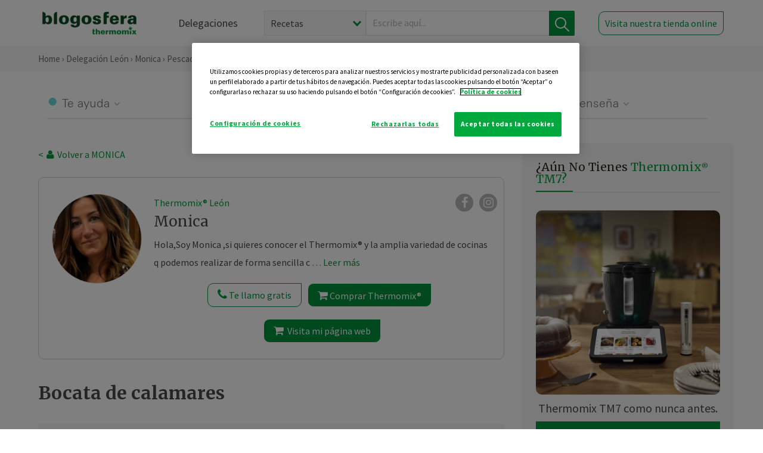

--- FILE ---
content_type: text/html; charset=UTF-8
request_url: https://thermomix-leon.es/monica-garcia-calleja/general/bocata-de-calamares/
body_size: 15654
content:
<!DOCTYPE html><html lang="es" xmlns="http://www.w3.org/1999/xhtml"><head> <script type="application/ld+json"> { "@context": "http://schema.org", "@type": "Organization", "name": "Blogosfera Thermomix", "url": "https://blogosferathermomix.es/", "logo": "https://blogosferathermomix.es/images/frontend/corporative/logo.png" } </script><script type="text/javascript" src="https://cdn.cookielaw.org/consent/192c3a30-3b93-40a9-9e36-5d2e09880a85/OtAutoBlock.js" ></script><script src="https://cdn.cookielaw.org/scripttemplates/otSDKStub.js" data-document-language="true" type="text/javascript" charset="UTF-8" data-domain-script="192c3a30-3b93-40a9-9e36-5d2e09880a85" ></script><script type="text/javascript">function OptanonWrapper() { }</script><script>(function(w,d,s,l,i){w[l]=w[l]||[];w[l].push({'gtm.start':new Date().getTime(),event:'gtm.js'});var f=d.getElementsByTagName(s)[0],j=d.createElement(s),dl=l!='dataLayer'?'&l='+l:'';j.async=true;j.src='//www.googletagmanager.com/gtm.js?id='+i+dl;f.parentNode.insertBefore(j,f);})(window,document,'script','dataLayer','GTM-WWJ4WMK');</script><meta charset="utf-8"><meta http-equiv="X-UA-Compatible" content="IE=edge"><meta name="viewport" content="width=device-width, initial-scale=1, user-scalable=no" /><title>Bocata de calamares - Pescados y mariscos - Blog de MONICA GARCIA CALLEJA de Thermomix&reg; León</title><meta name="description" content="Bocata de calamares, una receta de Pescados y mariscos, elaborada por MONICA GARCIA CALLEJA. Descubre las mejores recetas de Blogosfera Thermomix&reg; León"/><meta property="og:type" content="website"/><meta property="og:site_name" content="Thermomix&reg; León"/><meta property="og:url" content="https://thermomix-leon.es/monica-garcia-calleja/general/bocata-de-calamares/"/><meta property="og:title" content="Bocata de calamares - Pescados y mariscos - Blog de MONICA GARCIA CALLEJA de Thermomix&reg; León"/><meta property="og:description" content="Bocata de calamares, una receta de Pescados y mariscos, elaborada por MONICA GARCIA CALLEJA. Descubre las mejores recetas de Blogosfera Thermomix&reg; León"/><meta name="twitter:card" content="summary"/><meta name="twitter:site" content="@ThermomixESP"/><meta name="twitter:title" content="Bocata de calamares - Pescados y mariscos - Blog de MONICA GARCIA CALLEJA de Thermomix&reg; León"/><meta name="twitter:description" content="Bocata de calamares, una receta de Pescados y mariscos, elaborada por MONICA GARCIA CALLEJA. Descubre las mejores recetas de Blogosfera Thermomix&reg; León"/><meta name="twitter:url" content="https://thermomix-leon.es/monica-garcia-calleja/general/bocata-de-calamares/"/><meta itemprop="name" content="Bocata de calamares"><meta itemprop="description" content="Bocata de calamares, una receta de Pescados y mariscos, elaborada por MONICA GARCIA CALLEJA. Descubre las mejores recetas de Blogosfera Thermomix&reg; León"><meta property="og:locale" content="es_ES"/><link rel="canonical" href="https://thermomix-leon.es/monica-garcia-calleja/general/bocata-de-calamares/"/><meta property="og:image" content="https://cdn.blogsthermomix.es/media/Galleries/attachments/e4addbc22e674cd2b033e0fa4a5a78a9.jpg"/><meta name="twitter:image" content="https://cdn.blogsthermomix.es/media/Galleries/attachments/e4addbc22e674cd2b033e0fa4a5a78a9.jpg"/><!--[if lt IE 9]><script src="https://oss.maxcdn.com/libs/html5shiv/3.7.0/html5shiv.js"></script><script src="https://oss.maxcdn.com/libs/respond.js/1.4.2/respond.min.js"></script><![endif]--><meta name="csrf-token" content="hXcad3c54uy33Dok5Gvavuroc9zsWufBZvygbmL0"><link rel="shortcut icon" href="https://thermomix-leon.es/images/frontend/favicon.ico" /><link rel="icon" href="https://thermomix-leon.es/images/frontend/favicon.ico" /><script> window.Laravel = {"csrfToken":"hXcad3c54uy33Dok5Gvavuroc9zsWufBZvygbmL0"} </script> <link href="https://thermomix-leon.es/css/frontend/plugins/jquery/jquery-ui.min.css?version=1.3.0" rel="stylesheet" /> <link href="https://thermomix-leon.es/css/frontend/plugins/bootstrap/bootstrap.css?version=1.3.0" rel="stylesheet" /> <link href="https://thermomix-leon.es/css/frontend/plugins/owl-carousel/css/owl.carousel.min.css?version=1.3.0" rel="stylesheet" /> <link href="https://thermomix-leon.es/css/frontend/plugins/owl-carousel/css/owl.theme.default.min.css?version=1.3.0" rel="stylesheet" /> <link href="https://thermomix-leon.es/css/frontend/plugins/blueimp/css/blueimp-gallery.min.css?version=1.3.0" rel="stylesheet" /> <link href="https://thermomix-leon.es/css/frontend/corporative/../font-awesome/css/font-awesome.min.css?version=1.3.0" rel="stylesheet" /> <link href="https://thermomix-leon.es/css/frontend/corporative/animate.min.css?version=1.3.0" rel="stylesheet" /> <link href="https://thermomix-leon.es/css/frontend/corporative/icomoon.css?version=1.3.0" rel="stylesheet" /> <link href="https://thermomix-leon.es/css/frontend/corporative/styles.css?version=1.3.0" rel="stylesheet" /> <script> var app = [];var lang = "js_interface";var secure_url = "\/\/blogosferathermomix.es";var constant_base_url = "\/\/blogosferathermomix.es\/";var base_url = "https:\/\/thermomix-leon.es";var locale = "es";var is_mobile = false; </script> <!--[if lt IE 9]> <script src="https://oss.maxcdn.com/libs/html5shiv/3.7.0/html5shiv.js"></script> <script src="https://oss.maxcdn.com/libs/respond.js/1.4.2/respond.min.js"></script> <![endif]--> <script>window.onPreSubmitForm = function (callback, formId) {window.onSubmitRecaptcha = function (token) {var responseRecaptcha = $('.g-recaptcha-response').val(token);$("#"+formId).append(responseRecaptcha);callback(formId);grecaptcha.reset();};grecaptcha.execute();};</script><script src="https://www.google.com/recaptcha/api.js" async defer></script><script type="application/ld+json"> { "@context": "http://schema.org/", "@type": "Recipe", "name": "Bocata de calamares", "image": "https://cdn.blogsthermomix.es/media/Galleries/attachments/e4addbc22e674cd2b033e0fa4a5a78a9.jpg", "author": { "@type": "Person", "name": " MONICA GARCIA CALLEJA" }, "datePublished":"2020-04-07", "description": "Un bocata de calamares...espectacular,con pan bao ,un pan japones super blandito q se hace al vapor en nuestro maravilloso varoma,le damos el toque final en la plancha y lo rellenamos con calamares fritos y alioli tb hecho con el Thermomix&reg; ,todo se hace en la receta de cookidoo'Bocata de calamares ,un clásico renovado'ricooooo", "recipeCategory": "Pescados y mariscos", "keywords": "Bocata de calamares,Pescados y mariscos"}</script> </head><body id="page-top"><div id="container_loading" style="visibility: hidden; opacity : 0;"><div id="spinner"></div></div><noscript><iframe src="//www.googletagmanager.com/ns.html?id=GTM-WWJ4WMK"height="0" width="0" style="display:none;visibility:hidden"></iframe></noscript> <nav id="mainNav" class="navbar navbar-default navbar-custom navbar-fixed-top desktop-view"> <div class="container-fluid container-resolution header-container-align"> <div class="navbar-header page-scroll"> <a class="navbar-brand page-scroll" href="https://blogosferathermomix.es/"> <img src="https://cdn.blogsthermomix.es/images/frontend/corporative/logo.png" alt="Blogosfera Thermomix®"> </a> </div> <div class="collapse navbar-collapse main-nav-list" id="bs-navbar-collapse-1"> <ul class="nav navbar-nav navbar-right"> <li> <a class="page-scroll EventTraker link-delegaciones" data-category="Menu|Superior|Delegaciones | https://thermomix-leon.es/monica-garcia-calleja/general/bocata-de-calamares" data-action="Click" data-label="GoTo | https://blogosferathermomix.es/delegaciones-thermomix/" href="https://blogosferathermomix.es/delegaciones-thermomix/">Delegaciones</a> </li> <li id="globalSearchDesktop"> <div> <form action="https://thermomix-leon.es/search" id="search-box" method="post"> <div class="form-search" style="display: flex; width: 100%"> <div class="content-select"> <select name="filter_search" id="filter_search"> <option value="post" >Recetas</option> <option value="advisor" >Agentes Comerciales</option> <option value="area" >Delegaciones</option> <option value="new" >Noticias</option> </select> <i></i> </div> <div class="content-input"> <input type="text" value="" name="term" id="term" placeholder="Escribe aquí... " class="input-text" required> <button style="background-color: #00913d" class="button-search EventTraker" data-category="Buscador | https://thermomix-leon.es/monica-garcia-calleja/general/bocata-de-calamares" data-action="Click" data-label="Submit" type="submit"> <span class=" EventTraker" data-category="Buscador | https://thermomix-leon.es/monica-garcia-calleja/general/bocata-de-calamares" data-action="Click" data-label="Submit"> <img id="search-global-icon" src="https://cdn.blogsthermomix.es/images/frontend/corporative/search-icon.png" alt="Busca receta, agente o delegación" class=" EventTraker" data-category="Buscador | https://thermomix-leon.es/monica-garcia-calleja/general/bocata-de-calamares" data-action="Click" data-label="Submit"> </span> <span id="search_global_spinner"></span> </button> </div> <input type="hidden" name="_token" id="_token" value="hXcad3c54uy33Dok5Gvavuroc9zsWufBZvygbmL0"> </div> </form></div> </li> <li class="buy-now-button"> <a class="page-scroll btn-secondary EventTraker btn-visit-store" data-category="Menu|Superior|Visitar | https://thermomix-leon.es/monica-garcia-calleja/general/bocata-de-calamares" data-action="Click" data-label="GoTo | https://vorwerk.com/es/es/productos/tienda-online?advisorID=ET00041864" href="https://vorwerk.com/es/es/productos/tienda-online?advisorID=ET00041864" target="_blank">Visita nuestra tienda online</a> </li> </ul> </div> </div> </nav> <nav class="navbar responsive-view"> <div class="main-menu-responsive"> <a class="delegations-button" href="https://blogosferathermomix.es/delegaciones-thermomix/"><img src="https://cdn.blogsthermomix.es/images/frontend/corporative/ico-delegacion-movil.svg" alt="icon-delegation-mobile" class="ico-delegacion"></a> <a class="navbar-brand page-scroll" href="https://blogosferathermomix.es/"><img src="https://cdn.blogsthermomix.es/images/frontend/corporative/logo.png" alt="Blogosfera Thermomix®" class="logo-movil"></a> <div class="open-tool-search"><img src="https://cdn.blogsthermomix.es/images/frontend/corporative/ico-lupa-movil.svg" alt="icon-lupa-mobile" class="ico-search active"> <img src="https://cdn.blogsthermomix.es/images/frontend/corporative/close-search.svg" alt="icon-close-search" class="fa fa-times"></div> </div> <div class="list-items-responsive"> <div> <form action="https://thermomix-leon.es/search" id="search-box" method="post"> <div class="form-search" style="display: flex; width: 100%"> <div class="content-select"> <select name="filter_search" id="filter_search"> <option value="post" >Recetas</option> <option value="advisor" >Agentes Comerciales</option> <option value="area" >Delegaciones</option> <option value="new" >Noticias</option> </select> <i></i> </div> <div class="content-input"> <input type="text" value="" name="term" id="term" placeholder="Escribe aquí... " class="input-text" required> <button style="background-color: #00913d" class="button-search EventTraker" data-category="Buscador | https://thermomix-leon.es/monica-garcia-calleja/general/bocata-de-calamares" data-action="Click" data-label="Submit" type="submit"> <span class=" EventTraker" data-category="Buscador | https://thermomix-leon.es/monica-garcia-calleja/general/bocata-de-calamares" data-action="Click" data-label="Submit"> <img id="search-global-icon" src="https://cdn.blogsthermomix.es/images/frontend/corporative/search-icon.png" alt="Busca receta, agente o delegación" class=" EventTraker" data-category="Buscador | https://thermomix-leon.es/monica-garcia-calleja/general/bocata-de-calamares" data-action="Click" data-label="Submit"> </span> <span id="search_global_spinner"></span> </button> </div> <input type="hidden" name="_token" id="_token" value="hXcad3c54uy33Dok5Gvavuroc9zsWufBZvygbmL0"> </div> </form></div> </div> </nav> <div class="header-print"> <div class="row"> <div class="col-12"> <img src="https://cdn.blogsthermomix.es/images/frontend/corporative/logo.png" alt="logo"> </div> </div> </div> <section class="main-content content-post home-delegado"> <div class="main-breadcrumb"> <div class="container-fluid container-resolution"> <h3> <a href="https://blogosferathermomix.es/" class="EventTraker" data-category="Breadcrumb | https://thermomix-leon.es/monica-garcia-calleja/general/bocata-de-calamares" data-action="Click" data-label="GoTo | https://blogosferathermomix.es/">Home</a> &rsaquo; <a href="https://thermomix-leon.es" class="EventTraker" data-category="Breadcrumb | https://thermomix-leon.es/monica-garcia-calleja/general/bocata-de-calamares" data-action="Click" data-label="GoTo | https://thermomix-leon.es">Delegación León</a> &rsaquo; <a href="https://thermomix-leon.es/monica-garcia-calleja" class="EventTraker" data-category="Breadcrumb | https://thermomix-leon.es/monica-garcia-calleja/general/bocata-de-calamares" data-action="Click" data-label="GoTo | https://thermomix-leon.es/monica-garcia-calleja">Monica </a> &rsaquo; <a href="https://thermomix-leon.es/monica-garcia-calleja/pescados-y-mariscos/" class="EventTraker" data-category="Breadcrumb | https://thermomix-leon.es/monica-garcia-calleja/general/bocata-de-calamares" data-action="Click" data-label="GoTo | https://thermomix-leon.es/monica-garcia-calleja/pescados-y-mariscos/">Pescados y mariscos</a> &rsaquo; Bocata de calamares </h3> </div></div> <div class="container-fluid container-resolution "> <div class="row"> <div class="col-12 col-lg-12 col-menu-categorias"> <div class="categorias-blog-new"> <div class="col-categorias"> <div class="cat-title" id="cat-22">Te ayuda</div> <ul class="sub-categorias" id="subcat-22"> <li> <a href="https://thermomix-leon.es/monica-garcia-calleja/legumbres-y-platos-de-cuchara/">Legumbres y platos de cuchara</a></li> <li> <a href="https://thermomix-leon.es/monica-garcia-calleja/pastas-y-arroces/">Pastas y arroces</a></li> <li> <a href="https://thermomix-leon.es/monica-garcia-calleja/carnes-y-aves/">Carnes y aves</a></li> <li> <a href="https://thermomix-leon.es/monica-garcia-calleja/pescados-y-mariscos/">Pescados y mariscos</a></li> </ul> </div> <div class="col-categorias"> <div class="cat-title" id="cat-23">Te cuida</div> <ul class="sub-categorias" id="subcat-23"> <li> <a href="https://thermomix-leon.es/monica-garcia-calleja/verduras-hortalizas-ensaladas/">Verduras, hortalizas y ensaladas</a></li> <li> <a href="https://thermomix-leon.es/monica-garcia-calleja/dietas-especiales/">Dietas especiales</a></li> <li> <a href="https://thermomix-leon.es/monica-garcia-calleja/coccion-varoma/">Cocción en varoma</a></li> </ul> </div> <div class="col-categorias"> <div class="cat-title" id="cat-24">Te inspira</div> <ul class="sub-categorias" id="subcat-24"> <li> <a href="https://thermomix-leon.es/monica-garcia-calleja/postres-y-dulces/">Postres y dulces</a></li> </ul> </div> <div class="col-categorias"> <div class="cat-title" id="cat-25">Te enseña</div> <ul class="sub-categorias" id="subcat-25"> <li> <a href="https://thermomix-leon.es/monica-garcia-calleja/noticias/">Noticias Blog</a></li> </ul> </div> </div> </div> </div> <div class="row container-delegacion no-menu-categories"> <div class="col-lg-8 col-md-8 col-sm-12 col-xs-12 wrapper-content wrapper-receta"> <div class="main-breadcrumb-new"> <a href="https://thermomix-leon.es/monica-garcia-calleja" class="link-goback EventTraker" >< <i class="fa fa-user" aria-hidden="true"></i> Volver a MONICA </a> </div> <div class="box-area box-delegado-info"> <div> <img style="border: 1px solid #e9e6e6;border-radius: 50%;" src="https://cdn.blogsthermomix.es/dynamic_content/images/advisors/461eb2547890ab674245a903dd87d674.jpg" class="img-responsive img-delegado-big" alt="advisor-image"> </div> <div class="content content-delegado"> <div class="head-delegado"> <img style="border: 1px solid #e9e6e6;border-radius: 50%;" src="https://cdn.blogsthermomix.es/dynamic_content/images/advisors/461eb2547890ab674245a903dd87d674.jpg" class="img-responsive" alt="advisor-image-default"> <div class="box-title"> <img src="https://cdn.blogsthermomix.es/images/frontend/corporative/ico-puntos.png" alt="icon-points" class="img-responsive icon-rrss-movil" /> <div class="title"> <a href="https://thermomix-leon.es">Thermomix® León</a> <h3>Monica </h3> </div> <div class="box-rrss"> <a href="https://www.facebook.com/ThermomixSpain/" target="_blank"> <i class="fa fa-facebook"></i> </a> <a href="https://www.instagram.com/thermomixespana/?hl=es" style="padding-left: 10px;" target="_blank"> <i class="fa fa-instagram"></i> </a> </div> </div> </div> <div class="readMorenew"><p>Hola,Soy Monica ,si quieres conocer el Thermomix&reg; y la amplia variedad de cocinas q podemos realizar de forma sencilla con el,tambi&eacute;n si quieres tener unos ingresos extra o conseguir tu Tm6 sin pagar ponte en contacto conmigo y te informo con mucho gusto&nbsp;</p></div> <div class="fulltext"><p>Hola,Soy Monica ,si quieres conocer el Thermomix&reg; y la amplia variedad de cocinas q podemos realizar de forma sencilla con el,tambi&eacute;n si quieres tener unos ingresos extra o conseguir tu Tm6 sin pagar ponte en contacto conmigo y te informo con mucho gusto&nbsp;</p></div> <div class="actions-delegado"> <button type="button" class="btn-delegado" data-advisor_name="" data-toggle="modal" data-target="#ModalCallYouForm"> <i class="fa fa-phone" ></i> Te llamo gratis </button> <a class="btn-delegado btn-delegado-verde" href="https://vorwerk.com/es/es/productos/thermomix/thermomix-tm6?advisorID=ET00041864"> <i class="fa fa-shopping-cart" aria-hidden="true"></i> Comprar Thermomix® </a> <a id="btn_web_shop" class="btn-delegado btn-delegado-verde" href="https://vorwerk.com/es/es/thermomix-agente/thermomix.html/monicagarciacalleja@yahoo.es " target="_blank"> <span><i class="fa fa-shopping-cart" aria-hidden="true"></i> Visita mi página web</span> </a> </div> </div> </div><div id="ModalCallYouForm" class="modal fade modal-action" role="dialog"> <div class="modal-dialog modal-lg"> <div class="modal-content "> <div class="modal-header " style="border: none;"> <button type="button" class="close" data-dismiss="modal">&times;</button> </div> <div class="modal-body"> <div class="modal-container"> <div class="row"> <div style="background-image: url(https://cdn.blogsthermomix.es/images/frontend/corporative/bg-modal-advisor-contact.webp)" class="col-md-6 col-12 col-img"> <img src="https://cdn.blogsthermomix.es/images/frontend/corporative/bg-modal-advisor-contact.webp" alt="img-modal-call" class="img-responsive" /> </div> <div class="col-md-6 col-12 col-txt"> <h3>¿Quieres que te llame <span>Monica ?</span></h3> <p>Te llamamos gratis para explicarte las <strong>ventajas de Thermomix®.</strong><br />Rellena los campos para poder llamarte</p> <div class="box-form"><form data-pre-submit="onPreSubmitForm" class="info-call" name="callYouForm" id="callYouForm" action="https://thermomix-leon.es/api/advisor-contact" method="post" novalidate data-validation="validate" role="form"><div class="row control-group col-lg-12 "><div class="form-group "><input type="text" class="form-control " placeholder="Nombre" id="name" name="name" validation="required:true" value=""> </div> </div><div class="row control-group col-lg-12 "><div class="form-group "><input type="text" class="form-control " placeholder="Teléfono *" id="phone" name="phone" validation="required:true numberPhone:true" value=""> </div> </div><div class="row control-group col-lg-12 "><div class="form-group "><input type="text" class="form-control " placeholder="CP *" id="cp" name="cp" validation="required:true cpValid:true" value=""> </div> </div><div class="row control-group col-lg-12 "><div class="form-group "><select class="form-control " id="available" name="available" validation="required:true"><option value="">Selecciona un horario</option><option value="morming" >Mañana</option><option value="afternoon" >Tarde</option></select> </div> </div><div class="row control-group col-lg-12 privacy checkbox"><div class="form-group "><p>En Vorwerk trataremos tus datos para gestionar la consulta realizada. Puedes ejercer tus derechos de acceso, rectificación, cancelación, oposición, limitación del tratamiento y portabilidad escribiéndonos a protecciondedatos@vorwerk.es. Más información en la<a href="https://www.vorwerk.com/es/es/c/home/general/politica-privacidad"title="Política de Privacidad" target="_blank"> Política de Privacidad.</a></p><label><input type="checkbox" id="legals1" name="legals1" validation="required:true" >Autorizo el tratamiento de mis datos personales para el envío de comunicaciones comerciales sobre productos o servicios de Vorwerk España.</label> </div> </div><div class="row control-group col-lg-12 privacy checkbox"><div class="form-group "><label><input type="checkbox" id="legals" name="legals" validation="required:true" >Acepto el envío de mis datos personales para permitir a Vorwek ponerse en contacto conmigo.</label> </div> </div><input type="hidden" id="advisor_id" name="advisor_id" value="eyJpdiI6InZadWxEMzFrMVNZZlVRRE5pUElZSkE9PSIsInZhbHVlIjoibE1DYndDOFMyZEVST2dFbTk2c0xEZz09IiwibWFjIjoiYmI2YWMyNjMzZjkxNzVjNDA4NGEyYTRlZjkzZGI5ZDJkYjY2ZjM5ODFiNmIxMzJhYzBmMDg2YzA0MDhkNWFiYyJ9"><input type="hidden" id="advisor_name" name="advisor_name" value="MONICA "><input type="hidden" id="advisor_email" name="advisor_email" value="garcia.calleja.monica@ithermomix.es"><input type="hidden" id="blog_id" name="blog_id" value="eyJpdiI6IkVIUmE5T3dNQzVjWThpMkRyQ1pnTVE9PSIsInZhbHVlIjoieEs5ZXlcLzMrVUFXcm9MWW5CVGVvRmc9PSIsIm1hYyI6ImMwZWQwYWFiZTA3YmM3YWQwNzFjNWY2NDg3ODFhNmFkZDJlZDg3MTg5NTBmODVlNTA0ZTk1OTg4M2IyZDMwMGQifQ=="><input type="hidden" id="area_id" name="area_id" value="eyJpdiI6IjcxYzE1T3hjdHYrdUh5bmlrZVZEamc9PSIsInZhbHVlIjoiTVdlaXNLRzl0WkoweDJOM0R4eG5NZz09IiwibWFjIjoiOTJhMTU3ZTFlNWQxZDRkMmJjNTY3Njk4MGRjMjNkNDcxN2IxZWRmM2ZlOGU1NTdlYmE4MWY3N2FhYTQ2YTZiZSJ9"><input type="hidden" id="area_name" name="area_name" value="León"> <div class="clearfix"></div> <div id="error_response"></div> <div class="row "> <div class="form-group col-xs-12 "> <button type="submit" class="btn btn-primary btn-md ask-button tracker-button-form">Contactar</button> </div> </div><input type="hidden" name="fid" id="fid" value="eyJpdiI6IlY1M3J6cmpndmEzcUhOOVRZRkJWXC9nPT0iLCJ2YWx1ZSI6InVFcTBiSkd3YmtscDJqVnVrZ3l1N3c9PSIsIm1hYyI6ImJlOGFhZDVkMGU3ZDI2Njk2ZDFlZmJlMzg1OTQyNWNmNTdlNDgyNzQ1MWVmNzNmZWFiODQ1NDk5NzBkYzIwOGIifQ=="/><input type="hidden" name="sid" id="sid" value="eyJpdiI6InhKU0xEcnF4N0s3Y1BTRVByY0tcLzJRPT0iLCJ2YWx1ZSI6ImRZRmF1UVplOEhkeUFkK0JxaGdKK2c9PSIsIm1hYyI6Ijk4ZjUwNmU0NzkwNDIwNDQwNzE2NzhkZTIxODg4NzAwYWNkY2Q1YmQyNWEzM2JiNTA4NWVkOWQ4MjNiMWQ1ZDkifQ=="/><input type="hidden" name="bid" id="bid" value="eyJpdiI6Im1pam8xVjJSdEdcLzNJazFGRXRlYlZRPT0iLCJ2YWx1ZSI6IkpVRlRiZzNTN3ZLQnFjMEQ4YVVZNGc9PSIsIm1hYyI6IjA1Y2NmNzRkYzQxNGE5MjNjNDdiYmNlOWUwOWJkZTQ0MTc4MjBkMWFkNDZiMzQ4MTAxNGE2MjI0OTEyNTAzMDgifQ=="/><input type="hidden" name="has_captcha" id="has_captcha" value="1"/><input type="hidden" name="referral" id="referral" value=""/><input type="hidden" name="_token" value="hXcad3c54uy33Dok5Gvavuroc9zsWufBZvygbmL0"></form> <div class="alert fade in alert-success" id="successcallYouForm" style="display: none"></div></div> </div> </div> </div> </div> </div> </div></div><div id="ModalWhatsappMeForm" class="modal fade modal-action" role="dialog"> <div class="modal-dialog modal-lg"> <div class="modal-content "> <div class="modal-header " style="border: none;"> <button type="button" class="close" data-dismiss="modal">&times;</button> </div> <div class="modal-body "> <div class="modal-container"> <div class="row"> <div class="col-md-6 col-12 col-img col-img-agente"> <img src="https://cdn.blogsthermomix.es/images/frontend/corporative/bg-modal-agente.jpg" alt="image-modal-whatsapp" class="img-responsive" /> </div> <div class="col-md-6 col-12 col-txt"> <h3>¿Quieres hablar con <span>Monica </span> por Whatsapp?</h3> <p>Indica tu nombre y teléfono y podrás escribirme directamente</p> <div class="box-form" style="margin-left: 15px;"><form data-pre-submit="onPreSubmitForm" class="user-ask" name="whatsappMeForm" id="whatsappMeForm" action="https://thermomix-leon.es/api/advisor-contact" method="post" novalidate data-validation="validate" role="form"><div class="row control-group col-lg-12 col-sm-6"><div class="form-group "><input type="text" class="form-control " placeholder="Nombre" id="name" name="name" validation="required:true" value=""> </div> </div><div class="row control-group col-lg-12 col-sm-6"><div class="form-group "><input type="text" class="form-control " placeholder="Teléfono *" id="phone" name="phone" validation="required:true numberPhone:true" value=""> </div> </div><div class="row control-group col-lg-12 col-md-12 col-sm-12 privacy checkbox"><div class="form-group "><p>En Vorwerk trataremos tus datos para gestionar la consulta realizada. Puedes ejercer tus derechos de acceso, rectificación, cancelación, oposición, limitación del tratamiento y portabilidad escribiéndonos a protecciondedatos@vorwerk.es. Más información en la<a href="https://www.vorwerk.com/es/es/c/home/general/politica-privacidad"title="Política de Privacidad" target="_blank"> Política de Privacidad.</a></p><label><input type="checkbox" id="legals1" name="legals1" validation="required:true" >Autorizo el tratamiento de mis datos personales para el envío de comunicaciones comerciales sobre productos o servicios de Vorwerk España.</label> </div> </div><div class="row control-group col-lg-12 col-md-12 col-sm-12 privacy checkbox"><div class="form-group "><label><input type="checkbox" id="legals" name="legals" validation="required:true" >Acepto el envío de mis datos personales para permitir a Vorwek ponerse en contacto conmigo.</label> </div> </div><input type="hidden" id="advisor_id" name="advisor_id" value="eyJpdiI6InZadWxEMzFrMVNZZlVRRE5pUElZSkE9PSIsInZhbHVlIjoibE1DYndDOFMyZEVST2dFbTk2c0xEZz09IiwibWFjIjoiYmI2YWMyNjMzZjkxNzVjNDA4NGEyYTRlZjkzZGI5ZDJkYjY2ZjM5ODFiNmIxMzJhYzBmMDg2YzA0MDhkNWFiYyJ9"><input type="hidden" id="advisor_name" name="advisor_name" value="MONICA "><input type="hidden" id="advisor_email" name="advisor_email" value="garcia.calleja.monica@ithermomix.es"><input type="hidden" id="advisor_phone" name="advisor_phone" value="649153507"><input type="hidden" id="blog_id" name="blog_id" value="eyJpdiI6IkVIUmE5T3dNQzVjWThpMkRyQ1pnTVE9PSIsInZhbHVlIjoieEs5ZXlcLzMrVUFXcm9MWW5CVGVvRmc9PSIsIm1hYyI6ImMwZWQwYWFiZTA3YmM3YWQwNzFjNWY2NDg3ODFhNmFkZDJlZDg3MTg5NTBmODVlNTA0ZTk1OTg4M2IyZDMwMGQifQ=="><input type="hidden" id="area_id" name="area_id" value="eyJpdiI6IjcxYzE1T3hjdHYrdUh5bmlrZVZEamc9PSIsInZhbHVlIjoiTVdlaXNLRzl0WkoweDJOM0R4eG5NZz09IiwibWFjIjoiOTJhMTU3ZTFlNWQxZDRkMmJjNTY3Njk4MGRjMjNkNDcxN2IxZWRmM2ZlOGU1NTdlYmE4MWY3N2FhYTQ2YTZiZSJ9"><input type="hidden" id="area_name" name="area_name" value="León"> <div class="clearfix"></div> <div id="error_response"></div> <div class="row "> <div class="form-group col-xs-12 "> <button type="submit" class="btn btn-primary btn-md ask-button tracker-button-form">Contactar</button> </div> </div><input type="hidden" name="fid" id="fid" value="eyJpdiI6ImtLOThTWmkweWxmVVwvdWJuY3N4bmRRPT0iLCJ2YWx1ZSI6Ikc4M0QwSDdIdWNcL0g0RHFwXC94bVpcL3c9PSIsIm1hYyI6IjE3ODI0NmFjMGI0YTk0MDZlMTA2ODgwZDQxNGE5YTNlNjI0ODdmNDg5NDNiNDVhZmNjNjFhMzZmNDQzNGNhZmIifQ=="/><input type="hidden" name="sid" id="sid" value="eyJpdiI6IjMySUNka2JodFRncmlYYnZXcnpCZFE9PSIsInZhbHVlIjoia0FHeXZmZEFpeWJGTWVrTjVUNVRsZz09IiwibWFjIjoiNDczYjllNGRkNmU0MWEwYTVhYmEyYzA1M2RlOWVmMDEzNjA0ZWE4NDcxNGE5OGUyODk3NzVmNTc5YTQ0MmY4NiJ9"/><input type="hidden" name="bid" id="bid" value="eyJpdiI6Im1pam8xVjJSdEdcLzNJazFGRXRlYlZRPT0iLCJ2YWx1ZSI6IkpVRlRiZzNTN3ZLQnFjMEQ4YVVZNGc9PSIsIm1hYyI6IjA1Y2NmNzRkYzQxNGE5MjNjNDdiYmNlOWUwOWJkZTQ0MTc4MjBkMWFkNDZiMzQ4MTAxNGE2MjI0OTEyNTAzMDgifQ=="/><input type="hidden" name="has_captcha" id="has_captcha" value="1"/><input type="hidden" name="referral" id="referral" value=""/><input type="hidden" name="_token" value="hXcad3c54uy33Dok5Gvavuroc9zsWufBZvygbmL0"></form> <div class="alert fade in alert-success" id="successwhatsappMeForm" style="display: none"></div></div> </div> </div> </div> </div> </div> </div></div><div id='captcha-container' class="row control-group col-lg-12" style="z-index: 99999; display: none;"> <div class="form-group col-xs-12 text-center captcha-container"> <div class="g-recaptcha" data-sitekey="6Lfb8TQUAAAAAFhspCrOEft1vbB1OF1T4nnG1aVz" data-callback="onSubmitRecaptcha" data-size="invisible"> </div> </div></div> <div class="col-lg-12 col-md-12 col-sm-12 col-xs-12 blog-detail no-padding"> <h1>Bocata de calamares</h1> <span class="date-mobile"> 07 April 2020</span> <div class="blog-detail-subtitle"> <div class="post-bar post-top-bar"> <div class="actions"> <button class="like-review post-liked" > <span class="likes" id="num_likes"> 1 </span> <input type="hidden" class="post_id" value="eyJpdiI6InM5Uk1sYzZoY0M2UGZ3bmtlam9OV1E9PSIsInZhbHVlIjoiV3p2U0FibXExc3JuamZJV05TazF3Zz09IiwibWFjIjoiYzdiNjExNTRkMzRlZTgyNWMxZjlkMGFhODM2OTYxNjVlYzAyNzA1YmU2NWY0OGYyOTcwNjFjZDViNzNjMjNjMCJ9"> <input type="hidden" class="blog_id" value="eyJpdiI6IndHQUw4ako5OURWdjY0eGZFQTFIdmc9PSIsInZhbHVlIjoiOGlaOXFsUXhQNmxodUJRaW91bGF2QT09IiwibWFjIjoiNGMxNzRlZGQyOGM3N2ZhNTk0MTA2MTk1OWM0YzdiMWMwYTA5OTIzYzE5NjY1MDYzZjBiYWYwY2ZiNjM3MzRiMiJ9"> <input type="hidden" class="advisor_id" value="eyJpdiI6IldEMWRnd1dGbFAyekFwQ3BXZ2RQWlE9PSIsInZhbHVlIjoiSHZiVG5LTWlZQlJBc0dtMHVrNklMUT09IiwibWFjIjoiNzA5YzEwMjNkYTQ5YjU3ODZmYzY4ZmIyMzczMzJjOTcyYzNmMGIzMDU3YjY3NTIzNWUxZDJiY2E1NTE2OGExZCJ9"> </button> </div> <span class="date"> 07 April 2020</span> <div> <div class="box-share"> <div class="btn-action-share"> <img src="https://cdn.blogsthermomix.es/images/frontend/corporative/share.svg" alt="icon-share" /> </div> <div class="box-rrss-share box-share-topbar"> <div class="share-buttons"> <ul class="share-button-list"> <li> <a href="https://api.whatsapp.com/send?text=:%20" class=" EventTraker" data-category="RRSS|Twitter | https://thermomix-leon.es/monica-garcia-calleja/general/bocata-de-calamares" data-action="Click" data-label="GoTo | https://thermomix-leon.es/monica-garcia-calleja/pescados-y-mariscos/bocata-de-calamares/" target="_blank" title="Whatsapp" target="_blank" onclick="window.open('https://api.whatsapp.com/send?text=' + encodeURIComponent(document.title) + ':%20' + encodeURIComponent('https://thermomix-leon.es/monica-garcia-calleja/pescados-y-mariscos/bocata-de-calamares/'), 'whatsapp', 'width=500,height=375'); return false;"> <i class="fa fa-whatsapp" aria-hidden="true" data-category="RRSS|Whatsapp | https://thermomix-leon.es/monica-garcia-calleja/general/bocata-de-calamares" data-action="Click" data-label="GoTo | https://thermomix-leon.es/monica-garcia-calleja/pescados-y-mariscos/bocata-de-calamares/"></i> </a> </li> <li> <a href="https://www.facebook.com/sharer/sharer.php?u=&t=" class=" EventTraker" data-category="RRSS|Facebook | https://thermomix-leon.es/monica-garcia-calleja/general/bocata-de-calamares" data-action="Click" data-label="GoTo | https://thermomix-leon.es/monica-garcia-calleja/pescados-y-mariscos/bocata-de-calamares/" title="Facebook" target="_blank" onclick="window.open('https://www.facebook.com/sharer/sharer.php?u=' + encodeURIComponent('https://thermomix-leon.es/monica-garcia-calleja/pescados-y-mariscos/bocata-de-calamares/') + '&t=' + encodeURIComponent('https://thermomix-leon.es/monica-garcia-calleja/pescados-y-mariscos/bocata-de-calamares/'), 'facebook', 'width=500,height=375'); return false;"> <i class="fa fa-facebook" aria-hidden="true" data-category="RRSS|Facebook | https://thermomix-leon.es/monica-garcia-calleja/general/bocata-de-calamares" data-action="Click" data-label="GoTo | https://thermomix-leon.es/monica-garcia-calleja/pescados-y-mariscos/bocata-de-calamares/"></i> </a> </li> <li> <a href="https://twitter.com/intent/tweet?source=&text=:%20" class=" EventTraker" data-category="RRSS|Twitter | https://thermomix-leon.es/monica-garcia-calleja/general/bocata-de-calamares" data-action="Click" data-label="GoTo | https://thermomix-leon.es/monica-garcia-calleja/pescados-y-mariscos/bocata-de-calamares/" target="_blank" title="Twitter" onclick="window.open('https://twitter.com/intent/tweet?text=' + encodeURIComponent(document.title) + ':%20' + encodeURIComponent('https://thermomix-leon.es/monica-garcia-calleja/pescados-y-mariscos/bocata-de-calamares/'), 'twitter', 'width=500,height=500'); return false;"> <i class="fa fa-twitter" aria-hidden="true" data-category="RRSS|twitter | https://thermomix-leon.es/monica-garcia-calleja/general/bocata-de-calamares" data-action="Click" data-label="GoTo | https://thermomix-leon.es/monica-garcia-calleja/pescados-y-mariscos/bocata-de-calamares/"></i> </a> </li> </ul></div> </div> </div> <div class="action-print" onclick="window.print();"> <img src="https://cdn.blogsthermomix.es/images/frontend/corporative/ico-print.svg" alt="icon-print" /> </div> </div> </div> <div class="featured-image"> <img src="https://cdn.blogsthermomix.es/media/Galleries/attachments/e4addbc22e674cd2b033e0fa4a5a78a9.jpg" alt="highlighted-image"> </div> <div class="post-bar bar-categorias categorias"> <div class="box-categorias"> <span>Categoría: </span> <div class="categorias-text"> <div class="categoria-box"> <div class="categoria pescados-y-mariscos" style="background-color:#67d9d9; height: 14px;width: 14px; border-radius: 50%"> </div> <a href="https://thermomix-leon.es/monica-garcia-calleja/pescados-y-mariscos/">Pescados y mariscos</a> </div> </div> </div> </div> </div> <div class="wysiwyg" id="wysiwyg"> <p><b>Un bocata de calamares...espectacular,con pan bao ,un pan japones super blandito q se hace al vapor en nuestro maravilloso varoma,le damos el toque final en la plancha y lo rellenamos con calamares fritos y alioli tb hecho con el Thermomix&reg; ,todo se hace en la receta de cookidoo"Bocata de calamares ,un clásico renovado"ricooooo</b><br></p> <div id="blueimp-gallery" class="blueimp-gallery"> <div class="slides"></div> <h3 class="title"></h3> <p class="description"></p> <a class="prev">‹</a> <a class="next">›</a> <a class="close">×</a> <a class="play-pause"></a> <ol class="indicator"> </ol> </div> </div> <a class="tracker-button-form EventTraker btn-demo" data-category="SolicitarDemoInPost | https://thermomix-leon.es/monica-garcia-calleja/general/bocata-de-calamares" data-action="Click" data-label="GoTo | https://thermomix-leon.es/monica-garcia-calleja/comprar-thermomix/" href="https://thermomix-leon.es/monica-garcia-calleja/comprar-thermomix/">Solicita demostración</a> <div class="qr-box"> <img src="[data-uri]" alt="" class="qr-code"> </div> <div class="bottom-bar"> <div class="inner-bar left-bar"> <div class="actions"> <button class="like-review post-liked" > <span class="likes" id="num_likes"> 1 </span> <input type="hidden" class="post_id" value="eyJpdiI6InM5Uk1sYzZoY0M2UGZ3bmtlam9OV1E9PSIsInZhbHVlIjoiV3p2U0FibXExc3JuamZJV05TazF3Zz09IiwibWFjIjoiYzdiNjExNTRkMzRlZTgyNWMxZjlkMGFhODM2OTYxNjVlYzAyNzA1YmU2NWY0OGYyOTcwNjFjZDViNzNjMjNjMCJ9"> </button> </div> <div class="categorias"> <div class="categorias-text"> <div class="categoria-box"> <div class="categoria pescados-y-mariscos" style="background-color:#67d9d9; height: 14px;width: 14px; border-radius: 50%"> </div> <a href="https://thermomix-leon.es/monica-garcia-calleja/pescados-y-mariscos/">Pescados y mariscos</a> </div> </div> </div> </div> <div class="inner-bar right-bar"> <span class="date"> 07 April 2020</span> <div class="box-share"> <div class="btn-action action-share"> <img src="https://cdn.blogsthermomix.es/images/frontend/corporative/share.svg" alt="icon-share-2" /> </div> <div class="box-rrss-share box-share-bottombar"> <div class="share-buttons"> <ul class="share-button-list"> <li> <a href="https://api.whatsapp.com/send?text=:%20" class=" EventTraker" data-category="RRSS|Twitter | https://thermomix-leon.es/monica-garcia-calleja/general/bocata-de-calamares" data-action="Click" data-label="GoTo | https://thermomix-leon.es/monica-garcia-calleja/pescados-y-mariscos/bocata-de-calamares/" target="_blank" title="Whatsapp" target="_blank" onclick="window.open('https://api.whatsapp.com/send?text=' + encodeURIComponent(document.title) + ':%20' + encodeURIComponent('https://thermomix-leon.es/monica-garcia-calleja/pescados-y-mariscos/bocata-de-calamares/'), 'whatsapp', 'width=500,height=375'); return false;"> <i class="fa fa-whatsapp" aria-hidden="true" data-category="RRSS|Whatsapp | https://thermomix-leon.es/monica-garcia-calleja/general/bocata-de-calamares" data-action="Click" data-label="GoTo | https://thermomix-leon.es/monica-garcia-calleja/pescados-y-mariscos/bocata-de-calamares/"></i> </a> </li> <li> <a href="https://www.facebook.com/sharer/sharer.php?u=&t=" class=" EventTraker" data-category="RRSS|Facebook | https://thermomix-leon.es/monica-garcia-calleja/general/bocata-de-calamares" data-action="Click" data-label="GoTo | https://thermomix-leon.es/monica-garcia-calleja/pescados-y-mariscos/bocata-de-calamares/" title="Facebook" target="_blank" onclick="window.open('https://www.facebook.com/sharer/sharer.php?u=' + encodeURIComponent('https://thermomix-leon.es/monica-garcia-calleja/pescados-y-mariscos/bocata-de-calamares/') + '&t=' + encodeURIComponent('https://thermomix-leon.es/monica-garcia-calleja/pescados-y-mariscos/bocata-de-calamares/'), 'facebook', 'width=500,height=375'); return false;"> <i class="fa fa-facebook" aria-hidden="true" data-category="RRSS|Facebook | https://thermomix-leon.es/monica-garcia-calleja/general/bocata-de-calamares" data-action="Click" data-label="GoTo | https://thermomix-leon.es/monica-garcia-calleja/pescados-y-mariscos/bocata-de-calamares/"></i> </a> </li> <li> <a href="https://twitter.com/intent/tweet?source=&text=:%20" class=" EventTraker" data-category="RRSS|Twitter | https://thermomix-leon.es/monica-garcia-calleja/general/bocata-de-calamares" data-action="Click" data-label="GoTo | https://thermomix-leon.es/monica-garcia-calleja/pescados-y-mariscos/bocata-de-calamares/" target="_blank" title="Twitter" onclick="window.open('https://twitter.com/intent/tweet?text=' + encodeURIComponent(document.title) + ':%20' + encodeURIComponent('https://thermomix-leon.es/monica-garcia-calleja/pescados-y-mariscos/bocata-de-calamares/'), 'twitter', 'width=500,height=500'); return false;"> <i class="fa fa-twitter" aria-hidden="true" data-category="RRSS|twitter | https://thermomix-leon.es/monica-garcia-calleja/general/bocata-de-calamares" data-action="Click" data-label="GoTo | https://thermomix-leon.es/monica-garcia-calleja/pescados-y-mariscos/bocata-de-calamares/"></i> </a> </li> </ul></div> </div> </div> <div class="btn-action action-print" onclick="window.print();"> <img src="https://cdn.blogsthermomix.es/images/frontend/corporative/ico-print.svg" alt="icon-print-2" /> </div> </div> </div> <section class="related-posts posts spacer p-relative"> <h2 class="merry text-center" style="border-bottom: none">Posts <span>relacionados</span></h2> <div class="carrusel-posts-vistos owl-carousel owl-theme"> <div class="post-destacado-home carrusel-item"> <div class="img-container"> <a class="a-zoom EventTraker" data-category="RecetaDestacada | https://thermomix-leon.es/monica-garcia-calleja/general/bocata-de-calamares" data-action="Click" data-label="GoTo | https://thermomix-leon.es/monica-garcia-calleja/pescados-y-mariscos/mejillones-en-salsa-zamorana-picante/" href="https://thermomix-leon.es/monica-garcia-calleja/pescados-y-mariscos/mejillones-en-salsa-zamorana-picante/"> <img class="img-responsive EventTraker" data-category="RecetaDestacada | https://thermomix-leon.es/monica-garcia-calleja/general/bocata-de-calamares" data-action="Click" data-label="GoTo | https://thermomix-leon.es/monica-garcia-calleja/pescados-y-mariscos/mejillones-en-salsa-zamorana-picante/" src="https://cdn.blogsthermomix.es/media/Galleries/list/7a0954fcc8843948426705b10d9507e9.JPG" alt="Mejillones en salsa zamorana picante"></a> </div> <div class="contenido"> <div class="categorias" style="display: flex"> <div class="categoria pescados-y-mariscos" style="background-color:#67d9d9"> <a href="https://thermomix-leon.es/pescados-y-mariscos/">Pescados y mariscos</a> </div> </div> <p><a href="https://thermomix-leon.es/monica-garcia-calleja/" class="link-author">Monica </a></p> <h3 class="title"> <a class="EventTraker" data-category="RecetaDestacada | https://thermomix-leon.es/monica-garcia-calleja/general/bocata-de-calamares" data-action="Click" data-label="GoTo | https://thermomix-leon.es/monica-garcia-calleja/pescados-y-mariscos/mejillones-en-salsa-zamorana-picante/" href="https://thermomix-leon.es/monica-garcia-calleja/pescados-y-mariscos/mejillones-en-salsa-zamorana-picante/">Mejillones en salsa zamorana picante</a> </h3> <div class="actions"> <div class="area"><i class="fa fa-map-marker" aria-hidden="true"></i> León </div> <button class="like-review " > <span class="likes" id="num_likes"> 0 </span> <input type="hidden" class="post_id" value="eyJpdiI6IkxlTkhnQkVVMnZQZWJoV1B0OUwxRUE9PSIsInZhbHVlIjoiUmpZSXdDOXd2a2krbEdCN1RzNHozUT09IiwibWFjIjoiZjlhM2E0OTViZDIyYjcyOTRmODljOTU0MGExMzExZTk1MzE1ZDlkZmVjZWJmMjY1OTFlNjlmNzU4YmQ5YmQwMSJ9"> <input type="hidden" class="advisor_id" value="eyJpdiI6Ijkwa3E2Z01tOEhIM1o2d2wxWkd3UVE9PSIsInZhbHVlIjoiUStnc0VaaW84dXVYY3M2YU9iSzlDQT09IiwibWFjIjoiYWE2YjYyMjgwYTA5NWMwZjlhNmExZmY1OGJhZjgzODAwYTg1MzBhMTNjYWQ5MjNiNDUzNWExN2VjOGU4MDAyZiJ9"> </button> </div> </div> </div> </div> </section> </div> </div> <aside class="aside col-lg-4 col-md-4 col-sm-12 col-xs-12"> <div class="user-search-box"> <form action="#" id="search-box" class="searching" onsubmit="return false;"> <div class="form-search"> <input type="search" value="" placeholder="Busca aquí entre sus entradas" class="input-text"> <span><img src="https://cdn.blogsthermomix.es/images/frontend/corporative/ico-lupa.svg" alt="icon-lupa"></span> </div> </form></div> <div class="aside-wrapper-content"> <script type="text/javascript"> var currentMeetingLink; var intervalJQPhysical = setInterval(function(){ if(typeof jQuery !== 'undefined' && jQuery !== null){ clearInterval(intervalJQPhysical); initModalPhysical(jQuery); } }, 300);function initModalPhysical($){$('#ModalRegistrantPhyscalMeet').on('show.bs.modal', function (e) { var id = currentMeetingLink.attr('data-id'); var logo = currentMeetingLink.attr('data-logo'); id = id.split('-'); $('#registrantFormPhysicalMeet').find('#meetingId').val(id[0]); $('#registrantFormPhysicalMeet').find('#occurrenceId').val(id[1]); if(logo != ''){ $('#registrantFormPhysicalMeet').parents(".modal-content:first").find('.logo-patrocinador-form:first').show(); $('#registrantFormPhysicalMeet').parents(".modal-content:first").find('.logo-patrocinador-form:first').attr("src", logo); }else{ $('#registrantFormPhysicalMeet').parents(".modal-content:first").find('.logo-patrocinador-form:first').hide(); } }); $('#ModalRegistrantPhyscalMeet').on('hidden.bs.modal', function (e) { $('#success-response').hide(); $('#error-response').hide(); $('#registrantFormPhysicalMeet').find('#meetingId').val(''); $('#registrantFormPhysicalMeet').find('#occurrenceId').val(''); $('#registrantFormPhysicalMeet').parents(".modal-content:first").find('.logo-patrocinador-form:first').attr("src", ''); }); $('.pm-registrant-request').on('click', function(){ currentMeetingLink = $(this); $('#ModalRegistrantPhyscalMeet').modal('show'); }); var validator = $('#registrantFormPhysicalMeet').validate({ ignore : "", debug : false, errorElement : 'span', errorClass : 'text-danger', submitHandler : function(){ var responseElement = $('#registrantFormPhysicalMeet').find("[id^='g-recaptcha-response']"); var responseElementId = responseElement.attr('id'); var idArr = responseElementId.split('-'); var grecaptchaId = 0; if(idArr.length == 4){ var grecaptchaId = idArr[idArr.length - 1]; } var response = responseElement.val(); if(response.length == 0){ $('#captcha-message').show(); }else{ $('#captcha-message').hide(); $("#save_registrant").attr('disabled', 'disabled'); $.ajax( { url: $('#registrantFormPhysicalMeet').attr('action'), dataType : 'json', method : 'POST', data: $('#registrantFormPhysicalMeet').formSerialize(), success : function(data){ if(data.status == 'ok'){ $('#registrantFormPhysicalMeet').find('input[type=text]').val(''); $('#registrantFormPhysicalMeet').find('input[type=email]').val(''); $('#registrantFormPhysicalMeet').find('input[type=number]').val(''); $('#registrantFormPhysicalMeet').find('select[id=is_customer]').val('not'); $('#registrantFormPhysicalMeet').find('select[id=is_invited]').val('not'); $('#registrantFormPhysicalMeet').find('input[type=checkbox]').prop('checked', false); $('#ModalRegistrantPhyscalMeet #success-response').html(data.message); $('#ModalRegistrantPhyscalMeet #success-response').show(); $('#ModalRegistrantPhyscalMeet #error-response').hide(); }else{ $('#ModalRegistrantPhyscalMeet #success-response').hide(); $('#ModalRegistrantPhyscalMeet #error-response').html(data.message); $('#ModalRegistrantPhyscalMeet #error-response').show(); } $("#registrantFormPhysicalMeet #save_registrant_physical").removeAttr("disabled"); grecaptcha.reset(grecaptchaId); } } ); } } }); $("#save_registrant_physical").on('click', function(){ $('#registrantFormPhysicalMeet').submit(); }); $("#registrantFormPhysicalMeet #is_invited").on('change', function(){ if ($("#registrantFormPhysicalMeet #is_invited").val() === 'yes'){ $('#registrantFormPhysicalMeet #inviting_agent_name').removeClass('hide'); $('#registrantFormPhysicalMeet #inviting_agent_name').attr('required', true); }else{ $('#registrantFormPhysicalMeet #inviting_agent_name').addClass('hide'); $('#registrantFormPhysicalMeet #inviting_agent_name').removeAttr('required'); } });}</script> <script type="text/javascript"> var currentMeetingLink; var intervalJQ = setInterval(function(){ if(typeof jQuery !== 'undefined' && jQuery !== null){ clearInterval(intervalJQ); initModal(jQuery); } }, 300); function initModal($){ $('#ModalRegistrant').on('show.bs.modal', function (e) { var id = currentMeetingLink.attr('data-id'); var logo = currentMeetingLink.attr('data-logo'); id = id.split('-'); $('#registrantForm').find('#meetingId').val(id[0]); $('#registrantForm').find('#occurrenceId').val(id[1]); if(logo != ''){ $('#registrantForm').parents(".modal-content:first").find('.logo-patrocinador-form:first').show(); $('#registrantForm').parents(".modal-content:first").find('.logo-patrocinador-form:first').attr("src", logo); }else{ $('#registrantForm').parents(".modal-content:first").find('.logo-patrocinador-form:first').hide(); } }); $('#ModalRegistrant').on('hidden.bs.modal', function (e) { $('#success-response').hide(); $('#error-response').hide(); $('#registrantForm').find('#meetingId').val(''); $('#registrantForm').find('#occurrenceId').val(''); $('#registrantForm').parents(".modal-content:first").find('.logo-patrocinador-form:first').attr("src", ''); }); $('.registrant-request').on('click', function(){ currentMeetingLink = $(this); $('#ModalRegistrant').modal('show'); }); var validator = $('#registrantForm').validate({ ignore : "", debug : false, errorElement : 'span', errorClass : 'text-danger', submitHandler : function(){ var responseElement = $('#registrantForm').find("[id^='g-recaptcha-response']"); var responseElementId = responseElement.attr('id'); var idArr = responseElementId.split('-'); var grecaptchaId = 0; if(idArr.length == 4){ var grecaptchaId = idArr[idArr.length - 1]; } var response = responseElement.val(); if(response.length == 0){ $('#captcha-message').show(); }else{ $('#captcha-message').hide(); $("#save_registrant").attr('disabled', 'disabled'); $.ajax( { url: $('#registrantForm').attr('action'), dataType : 'json', method : 'POST', data: $('#registrantForm').formSerialize(), success : function(data){ if(data.status == 'ok'){ $('#registrantForm').find('input[type=text]').val(''); $('#registrantForm').find('input[type=email]').val(''); $('#registrantForm').find('input[type=number]').val(''); $('#registrantForm').find('select[id=is_customer]').val('not'); $('#registrantForm').find('select[id=is_invited]').val('not'); $('#registrantForm').find('input[type=checkbox]').prop('checked', false); $('#success-response').html(data.message); $('#success-response').show(); $('#error-response').hide(); }else{ $('#success-response').hide(); $('#error-response').html(data.message); $('#error-response').show(); } $("#save_registrant").removeAttr("disabled"); grecaptcha.reset(grecaptchaId); } } ); } } }); $("#save_registrant").on('click', function(){ $('#registrantForm').submit(); }); $("#is_invited").on('change', function(){ if ($("#is_invited").val() === 'yes'){ $('#inviting_agent_name').removeClass('hide'); $('#inviting_agent_name').attr('required', true); }else{ $('#inviting_agent_name').addClass('hide'); $('#inviting_agent_name').removeAttr('required'); } }); } </script> <div class="box-demostracion"> <h3 style="font-size: 19px">¿Aún no tienes <span>Thermomix<sup style="font-size: 10px">®</sup> TM7?</span></h3> <div class="border-green"></div> <br> <div class="img-holder"> <img src="https://cdn.blogsthermomix.es/dynamic_content/images/buy_banner/02edf4502cc994460b684378c5254c34.png" class="img-promo-sidebar" alt=""> </div> <p>Thermomix TM7 como nunca antes.</p> <a data-category="Promotions/Editions|Sidebar|Comprar | https://thermomix-leon.es/monica-garcia-calleja/general/bocata-de-calamares" data-action="Click" data-label="GoTo | https://www.vorwerk.com/es/es/productos/thermomix/thermomix-tm7?advisorID=ET00041864" href="https://www.vorwerk.com/es/es/productos/thermomix/thermomix-tm7?advisorID=ET00041864">Comprar</a> </div> <div class="users-info talleres-destacados"> <h3>Productos <span>destacados</span></h3> <div class="border-green"></div> <div class="productos-grid"> <div class="item"> <div class="img-destacado"> <img src="https://cdn.blogsthermomix.es/dynamic_content/images/featured_products/a2dd8cc9d1cb7198e37d02f95164f624.png" alt=" Cook-Key ® TM5"> </div> <div class="grid-content"> <div class="tag">TM5</div> <h4><a href="https://www.vorwerk.com/es/es/shop/cook-keyr?&amp;utm_source=blogosfera&amp;utm_medium=community&amp;utm_campaign=2025repuestos" target="_blank"> Cook-Key ® TM5</a></h4> <a href="https://www.vorwerk.com/es/es/shop/cook-keyr?&amp;utm_source=blogosfera&amp;utm_medium=community&amp;utm_campaign=2025repuestos" target="_blank" class="btn-tienda">Ir a la tienda</a> </div> </div> <div class="item"> <div class="img-destacado"> <img src="https://cdn.blogsthermomix.es/dynamic_content/images/featured_products/8e7ac6c50463c766f350788db6f01b01.png" alt="Accesorio Cortador de Thermomix®"> </div> <div class="grid-content"> <div class="tag">TM6</div> <h4><a href="https://www.vorwerk.com/es/es/s/shop/accesorio-cortador-thermomix-1?&amp;utm_source=blogosfera&amp;utm_medium=community&amp;utm_campaign=2024escutter" target="_blank">Accesorio Cortador de Thermomix®</a></h4> <a href="https://www.vorwerk.com/es/es/s/shop/accesorio-cortador-thermomix-1?&amp;utm_source=blogosfera&amp;utm_medium=community&amp;utm_campaign=2024escutter" target="_blank" class="btn-tienda">Ir a la tienda</a> </div> </div> <div class="item"> <div class="img-destacado"> <img src="https://cdn.blogsthermomix.es/dynamic_content/images/featured_products/938856a2281174b7d3ed8a8747d02ae5.png" alt="Set Thermomix® Fresh para vacío"> </div> <div class="grid-content"> <div class="tag-vacio"></div> <h4><a href="https://www.vorwerk.com/es/es/s/shop/set-thermomix-fresh?&amp;utm_source=blogosfera&amp;utm_medium=community&amp;utm_campaign=setfresh24" target="_blank">Set Thermomix® Fresh para vacío</a></h4> <a href="https://www.vorwerk.com/es/es/s/shop/set-thermomix-fresh?&amp;utm_source=blogosfera&amp;utm_medium=community&amp;utm_campaign=setfresh24" target="_blank" class="btn-tienda">Ir a la tienda</a> </div> </div> <div class="item"> <div class="img-destacado"> <img src="https://cdn.blogsthermomix.es/dynamic_content/images/featured_products/74ce354c5f17e5d9817cb62ec83ea3af.png" alt="Delantal de cocina Thermomix"> </div> <div class="grid-content"> <div class="tag-vacio"></div> <h4><a href="https://www.vorwerk.com/es/es/shop/delantal-cocina-thermomix" target="_blank">Delantal de cocina Thermomix</a></h4> <a href="https://www.vorwerk.com/es/es/shop/delantal-cocina-thermomix" target="_blank" class="btn-tienda">Ir a la tienda</a> </div> </div> </div> <div class="claim-productos-destacados"> <h5><a href="https://www.vorwerk.com/es/es/s/shop/productos/thermomix/c/thermomix?utm_source=Blogosfera&utm_medium=banner&utm_campaign=productosblogosfera" target="_blank">Visita nuestra tienda online <img src="https://cdn.blogsthermomix.es/images/frontend/corporative/logo-vorwerk.png" alt="logo-vorwerk"></a> </h5> </div> </div> <div class="aside-map sep"> <h3>delegación <span>León</span></h3> <div class="border-green"></div> <div class="col-lg-12 address-map"> <div class="col-lg-1 col-xs-1 no-padding"> <i class="fa fa-phone"></i> </div> <div class="col-lg-11 col-xs-11 "> <p> Avenida de los Reyes Leoneses, 1 24008 - LEON</p> <p class="phone"> 987 214 314 </p> </div> </div> <div id="gmap" data-address="Avenida de los Reyes Leoneses, 1 24008 - LEON" data-lat="42.604466" data-long="-5.580676" style="position: relative; overflow: hidden;"> <iframe width="100%" height="300" src="" frameborder="0" scrolling="no" marginheight="0" marginwidth="0" style="margin-top:0;"></iframe> </div></div> </div> </aside> </div> </div> <div class="icon-whatsapp"> <a data-toggle="modal" data-target="#ModalWhatsappMeForm"> <i class="fa fa-whatsapp"></i> </a> </div></section><div id="ImportRecipeCookidoo" class="modal-cookidoo" role="dialog" hidden> <div class="content"> <button type="button" class="close"><img src="https://cdn.blogsthermomix.es/images/frontend/corporative/close-search.svg" alt="icon-close" /></button> <div class="content-box"> <h4>EXPORTAR LA RECETA A TU COOKIDOO®</h4> <p>Si te gusta la receta y la quieres en tu Thermomix® expórtala a Cookidoo® siguiendo estos pasos:</p> <ol> <li> <p><b>1.</b> Pulsa en el botón para copiar la URL de la receta:</p> </li> <li id="copy_link"> <button id="btn_copy_link" type="button" onclick="copyLinkRecipeList()" data-action="copy_url_btn"> <img src="https://cdn.blogsthermomix.es/images/frontend/corporative/link.svg" alt="icon-link" /> Copia aquí URL </button> </li> <li> <p><b>2.</b> Pulsa en "Exportar receta" para ir a la página de Cookidoo®, y después pincha en el botón "+" e "importar" para pegar la URL.</p> <a class="btn-import" href="https://cookidoo.es/created-recipes/es-ES" target="_blank" data-action="export_recipe_btn">Exportar receta</a> </li> </ol> </div> </div></div> <footer> <div class="footer-above"> <div class="container-fluid container-resolution"> <div class="row row-main"> <div class="col-lg-5 col-md-5 col-sm-12 col-xs-12 col-visita"> <img src="https://cdn.blogsthermomix.es/images/frontend/corporative/img-footer-desk.png" alt="img-footer-desk" class="img-responsive img-desktop" /> <img src="https://cdn.blogsthermomix.es/images/frontend/corporative/img-footer-movil.png" alt="img-footer-movil" class="img-responsive img-movil" /> <div class="box-visita"> <img src="https://cdn.blogsthermomix.es/images/frontend/corporative/logo-footer-new.png" alt="logo-footer-new" class="img-responsive logo-footer" /> <p>Visita nuestra tienda online donde podrás encontrar promociones, repuestos, libros y más</p> <a href="https://www.vorwerk.com/es/es/s/shop/productos/thermomix/c/thermomix?utm_source=Blogosfera&utm_medium=banner&utm_campaign=productosblogosfera" class="btn btn-footer" target="_blank">Tienda Thermomix®</a> </div> </div> <div class="col-lg-7 col-md-7 col-sm-12 col-xs-12"> <div class="row"> <div class="col-lg-6 col-md-6 col-sm-6 col-xs-12 footer-contact-info"> <h4>Si tienes dudas llámanos</h4> <a class="phone-number" href="tel:918 31 19 12">918 31 19 12</a> <p>Lunes a viernes de 9:00 a 20:00</p> <p><br></p> </div> <div class="col-lg-6 col-md-6 col-sm-6 col-xs-12 footer-rrss"> <h4>Nuestras redes sociales</h4> <ul class="list-unstyled"> <li><a target="_blank" href="https://www.facebook.com/ThermomixSpain"><img src="https://cdn.blogsthermomix.es/images/frontend/corporative/footer-facebook-new.svg" alt="icon-facebook" class="img-responsive ico-rrss" style="height: 45px;" /></a></li> <li><a target="_blank" href="http://youtube.com/thermomixespana"><img src="https://cdn.blogsthermomix.es/images/frontend/corporative/footer-youtube-new.svg" alt="icon-youtube" class="img-responsive ico-rrss" style="height: 45px;" /></a></li> <li><a target="_blank" href="https://instagram.com/thermomixespana?igshid=YmMyMTA2M2Y="><img src="https://cdn.blogsthermomix.es/images/frontend/corporative/footer-instagram.svg" alt="icon-instagram" class="img-responsive ico-rrss" style="height: 45px;" /></a></li> <li><a target="_blank" href="https://www.tiktok.com/@thermomix_espana?_t=8ZVlzXrH3Ir&amp;_r=1"><img src="https://cdn.blogsthermomix.es/images/frontend/corporative/footer-tik-tok.svg" alt="icon-tiktok" class="img-responsive ico-rrss" style="height: 45px;" /></a></li> </ul> </div> </div> </div> </div> </div> </div> <div class="footer-middle"> <div class="container-fluid container-resolution"> <div class="row main-categories-footer"> <div class="col-lg-3 col-md-3 col-sm-3 col-xs-12 site-categories-footer"> <h4 class="title-footer">Blogosfera</h4> <ul class="list-unstyled"> <li><a rel=&quot;nofollow&quot; href="https://blogosferathermomix.es/delegaciones-thermomix/" class=" EventTraker" data-category="Footer|Delegaciones | https://thermomix-leon.es/monica-garcia-calleja/general/bocata-de-calamares" data-action="Click" data-label="GoTo | https://blogosferathermomix.es/delegaciones-thermomix/">Blogs por provincia</a></li> <li><a rel=&quot;nofollow&quot; target="_blank" href="https://blogosferathermomix.es/thermomixporelmundo/">Thermomix® por el mundo</a></li> <li><a rel=&quot;nofollow&quot; target="_blank" href="https://blogosferathermomix.es/trucosdecocinathermomix/">Trucos de cocina Thermomix®</a></li> <li><a rel=&quot;nofollow&quot; target="_blank" href="https://blogosferathermomix.es/elblogdethermomix/">El blog oficial de Thermomix®</a></li> </ul> </div> <div class="col-lg-3 col-md-3 col-sm-3 col-xs-12 site-categories-footer"> <h4 class="title-footer">thermomix® </h4> <ul class="list-unstyled"> <li><a target="_blank" rel="nofollow" href="https://www.vorwerk.com/es/es/c/home/productos/thermomix">Qué es Thermomix&reg;</a></li> <li><a target="_blank" rel="nofollow" href="https://www.vorwerk.com/es/es/c/home/productos/thermomix/robot-de-cocina">Robot Thermomix&reg;</a></li> <li><a target="_blank" rel="nofollow" href="https://www.vorwerk.com/es/es/c/home/productos/thermomix/robot-de-cocina">Funciones</a></li> <li><a target="_blank" rel="nofollow" href="https://www.vorwerk.com/es/es/c/home/trabaja-con-nosotros/thermomix">Empleo</a></li> <li><a target="_blank" rel="nofollow" href="https://www.vorwerk.com/es/es/c/home/ayuda/thermomix/contacto">Contacto</a></li> </ul> </div> <div class="col-lg-3 col-md-3 col-sm-3 col-xs-12 site-categories-footer"> <h4 class="title-footer">Cocinar con thermomix®</h4> <ul class="list-unstyled"> <li><a target="_blank" rel="nofollow" href="https://www.recetario.es/">Recetario</a></li> <li><a target="_blank" rel="nofollow" href="https://www.vorwerk.com/es/es/shop/categorias/thermomix/libros-recetas">Libros de cocina</a></li> <li><a target="_blank" rel="nofollow" href="https://www.vorwerk.com/es/es/c/home/ayuda/thermomix/preguntas-frecuentes">Preguntas Frecuentes</a></li> </ul> </div> <div class="col-lg-3 col-md-3 col-sm-3 col-xs-12 site-categories-footer"> <h4 class="title-footer">Descubre thermomix®</h4> <ul class="list-unstyled"> <li><a target="_blank" rel="nofollow" href="http://blogosferathermomix.es/comprar-thermomix/">Consigue tu Thermomix&reg;</a></li> <li><a target="_blank" rel="nofollow" href="https://www.vorwerk.com/es/es/s/shop/productos/thermomix/c/thermomix">Tienda Thermomix&reg;</a></li> <li><a target="_blank" rel="nofollow" href="https://www.thermomixmagazine.com/">Thermomix&reg; Magazine</a></li> <li><a target="_blank" rel="nofollow" href="https://cookidoo.es/vorwerkWebapp/">Cookidoo&reg;</a></li> </ul> </div> <div class="col-lg-3 col-md-3 col-sm-3 col-xs-12 site-categories-footer"> <h4 class="title-footer">Otros links</h4> <ul class="list-unstyled"> <li><a target="_blank" rel="nofollow" href="https://www.vorwerk.com/es/es/c/home/trabaja-con-nosotros/thermomix">Vente a nuestro equipo</a></li> <li><a target="_blank" rel="nofollow" href="/sitemap">Sitemap</a></li> <li><a target="_blank" rel="nofollow" href="/delegaciones-thermomix">Delegaciones</a></li> </ul> </div> </div> </div> </div> <div class="footer-below"> <div class="container-fluid container-resolution"> <div class="row"> <div class="col-lg-4 col-md-3 col-sm-12 col-xs-12 copyright"> <p>© Blogosfera thermomix - 2025</p> </div> <div class="col-lg-8 col-md-9 col-sm-12 col-xs-12 site-info"> <ul class="list-unstyled"> <li><a target="_blank" id="privacy-link" href="https://www.vorwerk.com/es/es/c/home/general/politica-privacidad">Política de privacidad</a></li> <li><a target="_blank" id="cookies-link" href="https://www.vorwerk.com/es/es/c/home/general/politica-cookies">Política de cookies</a></li> <li><a target="_blank" href="https://www.ithermomix.es/plataforma/web/portalcorporativo/condiciones">Condiciones de uso</a></li> <li><a target="_blank" href="https://www.vorwerk.com/es/es/c/home/general/informacion-legal">Información legal</a></li> </ul> </div> <div class="col-lg-3 col-md-2 col-sm-12 col-xs-12 rrss pull-right"> </div> </div> </div> </div></footer> <div class="footer-print"> <div class="row"> <div class="col-6"> <img src="https://cdn.blogsthermomix.es/images/frontend/corporative/logo-footer-print.png" alt="logo-footer" width="200" height="auto"> </div> <div class="col-6 text-right"> <h5>SI TIENES DUDAS LLÁMANOS</h5> <h4>918 31 19 12</h4> </div> </div> </div> <div id="ModalRegistrant" class="modal fade " role="dialog"> <div class="modal-dialog modal-lg"> <div class="modal-content "> <div class="modal-header "> <button type="button" class="close" data-dismiss="modal">&times;</button> <h1>REGISTRO EN TALLER</h1> </div> <div class="modal-body "> <form id="registrantForm" class="contact-grid-form" method="POST" action="https://thermomix-leon.es/api/webinar-teams-add-registrant"> <div class="row control-group col-lg-12"> <div class="form-group controls"> <label class=" control-label">Nombre *</label> <input type="text" class="form-control " placeholder="" id="first_name" name="first_name" required maxlength="25" value=""> </div> </div> <div class="row control-group col-lg-12"> <div class="form-group controls"> <label class=" control-label">Apellidos *</label> <input type="text" class="form-control " placeholder="" id="last_name" name="last_name" required maxlength="25" value=""> </div> </div> <div class="row control-group col-lg-12"> <div class="form-group controls"> <label class=" control-label">Correo electrónico *</label> <input type="email" class="form-control " placeholder="" id="email" name="email" required value="" > </div> </div> <div class="row control-group col-lg-12"> <div class="form-group controls"> <label class=" control-label">Código Postal *</label> <input type="number" class="form-control " placeholder="" id="zip_code" name="zip_code" required maxlength="5" minlength="5" value="" > </div> </div> <div class="row control-group col-lg-12"> <div class="form-group controls"> <label class=" control-label">Teléfono *</label> <input type="text" class="form-control " placeholder="666666666" id="phone" name="phone" required maxlength="9" minlength="9" value="" > </div> </div> <div class="row control-group col-lg-12"> <div class="form-group controls"> <label class=" control-label">¿Te ha invitado algún Agente Comercial? *</label> <select class="form-control " id="is_invited" name="is_invited" required> <option value="yes">Si</option> <option value="not" selected>No</option> </select> <input type="text" class="form-control hide" style="margin-top: 15px;" placeholder="Nombre del Agente Comercial" id="inviting_agent_name" name="inviting_agent_name" maxlength="25" value="" > </div> </div> <div class="row control-group col-lg-12"> <div class="form-group controls"> <label class=" control-label">¿Eres ya cliente Thermomix®? *</label> <select class="form-control " id="is_customer" name="is_customer" required> <option value="modelTM6">Si de TM6</option> <option value="modelTM5">Si de TM5</option> <option value="previusModel">Si de un modelo anterior</option> <option value="not" selected>No</option> </select> </div> </div> <div class="row control-group col-lg-12"> <div class="form-group controls captcha-container"> <div class="g-recaptcha" data-sitekey="6Lfb8TQUAAAAAFhspCrOEft1vbB1OF1T4nnG1aVz" id="registerForm"></div> </div> </div> <div> <span class="text-danger" style="display:none" id="captcha-message">Debes verificar que eres humano</span> </div> <div class="row control-group col-lg-12"> <label> <input id="check_legal_data" name="check_legal_data" type="checkbox" value="1"> <span></span>Autorizo el tratamiento de mis datos personales para el envío de comunicaciones comerciales sobre productos o servicios de Vorwerk España. </label> </div> <div class="row control-group col-lg-12 alert-info" style="margin-top: 10px; padding: 15px"> <p>Los talleres se realizan a través de Teams, una plataforma ajena a Vorwerk. Dado que no podemos controlar sus términos y condiciones, políticas o funcionalidades, no asumimos ningún tipo de responsabilidad derivada de su utilización.</p> </div> <div class="row control-group col-lg-12 alert-info" style="margin-top: 10px; padding: 15px"> <p>Trataremos tus datos para gestionar tu registro y participación en el taller virtual de Thermomix®. Puedes ejercer los derechos reconocidos por la normativa de protección de datos escribiéndonos a <a href="mailto:protecciondedatos@vorwerk.es">protecciondedatos@vorwerk.es</a>. Más información en la <a target="_blank" href="https://www.vorwerk.com/es/es/c/home/general/politica-privacidad" >política de privacidad</a>.</p> </div> <input type="hidden" name="token" value="grHry1IvQIm1xSCsGGlWKw"> <input type="hidden" name="meetingId" id="meetingId" value=""> <input type="hidden" name="occurrenceId" id="occurrenceId" value=""> <input type="hidden" name="_token" value="hXcad3c54uy33Dok5Gvavuroc9zsWufBZvygbmL0"> </form> <p id="success-response" class="text-success" style="display: none; margin-top: 10px"></p> <p id="error-response" class="text-danger" style="display: none; margin-top: 10px"></p> <div class="clearfix"></div> <div class="clearfix"></div> </div> <div class="clearfix"></div> <div class="modal-footer" style=" margin-top: 10px"> <button type="button" class="btn btn-default" data-dismiss="modal">CERRAR</button> <button type="button" class="btn btn-success" id="save_registrant" >REGISTRAR</button> </div> </div> </div> </div> <div id="ModalRegistrantPhyscalMeet" class="modal fade " role="dialog"> <div class="modal-dialog modal-lg"> <div class="modal-content "> <div class="modal-header "> <button type="button" class="close" data-dismiss="modal">&times;</button> <h1>REGISTRO EN TALLER</h1> <img src="" class="logo-patrocinador-form" /> </div> <div class="modal-body "> <form id="registrantFormPhysicalMeet" class="contact-grid-form" method="POST" action="https://thermomix-leon.es/api/physical-meet-add-registrant"> <div class="row control-group col-lg-12"> <div class="form-group controls"> <label class=" control-label">Nombre *</label> <input type="text" class="form-control " placeholder="" id="first_name" name="first_name" required maxlength="25" value=""> </div> </div> <div class="row control-group col-lg-12"> <div class="form-group controls"> <label class=" control-label">Apellidos *</label> <input type="text" class="form-control " placeholder="" id="last_name" name="last_name" required maxlength="25" value=""> </div> </div> <div class="row control-group col-lg-12"> <div class="form-group controls"> <label class=" control-label">Correo electrónico *</label> <input type="email" class="form-control " placeholder="" id="email" name="email" required value="" > </div> </div> <div class="row control-group col-lg-12"> <div class="form-group controls"> <label class=" control-label">Código Postal *</label> <input type="number" class="form-control " placeholder="" id="zip_code" name="zip_code" required maxlength="5" minlength="5" value="" > </div> </div> <div class="row control-group col-lg-12"> <div class="form-group controls"> <label class=" control-label">Teléfono *</label> <input type="text" class="form-control " placeholder="666666666" id="phone" name="phone" required maxlength="9" minlength="9" value="" > </div> </div> <div class="row control-group col-lg-12"> <div class="form-group controls"> <label class=" control-label">¿Te ha invitado algún Agente Comercial? *</label> <select class="form-control " id="is_invited" name="is_invited" required> <option value="yes">Si</option> <option value="not" selected>No</option> </select> <input type="text" class="form-control hide" style="margin-top: 15px;" placeholder="Nombre del Agente Comercial" id="inviting_agent_name" name="inviting_agent_name" maxlength="25" value="" > </div> </div> <div class="row control-group col-lg-12"> <div class="form-group controls"> <label class=" control-label">¿Eres ya cliente Thermomix®? *</label> <select class="form-control " id="is_customer" name="is_customer" required> <option value="modelTM6">Si de TM6</option> <option value="modelTM5">Si de TM5</option> <option value="previusModel">Si de un modelo anterior</option> <option value="not" selected>No</option> </select> </div> </div> <div class="row control-group col-lg-12"> <div class="form-group controls captcha-container"> <div class="g-recaptcha" data-sitekey="6Lfb8TQUAAAAAFhspCrOEft1vbB1OF1T4nnG1aVz" id="registrantFormPhysicalMeet"></div> </div> </div> <div> <span class="text-danger" style="display:none" id="captcha-message">Debes verificar que eres humano</span> </div> <div class="row control-group col-lg-12"> <label> <input id="check_legal_data" name="check_legal_data" type="checkbox" value="1"> <span></span>Autorizo el tratamiento de mis datos personales para el envío de comunicaciones comerciales sobre productos o servicios de Vorwerk España. </label> </div> <div class="row control-group col-lg-12 alert-info" style="margin-top: 10px; padding: 15px"> <p>Los talleres se realizan a través de Teams, una plataforma ajena a Vorwerk. Dado que no podemos controlar sus términos y condiciones, políticas o funcionalidades, no asumimos ningún tipo de responsabilidad derivada de su utilización.</p> </div> <div class="row control-group col-lg-12 alert-info" style="margin-top: 10px; padding: 15px"> <p>Trataremos tus datos para gestionar tu registro y participación en el taller virtual de Thermomix®. Puedes ejercer los derechos reconocidos por la normativa de protección de datos escribiéndonos a <a href="mailto:protecciondedatos@vorwerk.es">protecciondedatos@vorwerk.es</a>. Más información en la <a target="_blank" href="https://www.vorwerk.com/es/es/c/home/general/politica-privacidad" >política de privacidad</a>.</p> </div> <input type="hidden" name="token" value="grHry1IvQIm1xSCsGGlWKw"> <input type="hidden" name="meetingId" id="meetingId" value=""> <input type="hidden" name="occurrenceId" id="occurrenceId" value=""> <input type="hidden" name="_token" value="hXcad3c54uy33Dok5Gvavuroc9zsWufBZvygbmL0"> </form> <p id="success-response" class="text-success" style="display: none; margin-top: 10px"></p> <p id="error-response" class="text-danger" style="display: none; margin-top: 10px"></p> <div class="clearfix"></div> <div class="clearfix"></div> </div> <div class="clearfix"></div> <div class="modal-footer" style=" margin-top: 10px"> <button type="button" class="btn btn-default" data-dismiss="modal">CERRAR</button> <button type="button" class="btn btn-success" id="save_registrant_physical" >REGISTRAR</button> </div> </div> </div> </div> <script type="text/javascript" src="https://thermomix-leon.es/js/frontend/corporative/dist/ff789cbb1bbb91d274eb73b109e82b32.js?version=1.3.0" ></script></body></html>

--- FILE ---
content_type: text/html; charset=utf-8
request_url: https://www.google.com/recaptcha/api2/anchor?ar=1&k=6Lfb8TQUAAAAAFhspCrOEft1vbB1OF1T4nnG1aVz&co=aHR0cHM6Ly90aGVybW9taXgtbGVvbi5lczo0NDM.&hl=en&v=7gg7H51Q-naNfhmCP3_R47ho&size=invisible&anchor-ms=20000&execute-ms=30000&cb=yics061pup4l
body_size: 48805
content:
<!DOCTYPE HTML><html dir="ltr" lang="en"><head><meta http-equiv="Content-Type" content="text/html; charset=UTF-8">
<meta http-equiv="X-UA-Compatible" content="IE=edge">
<title>reCAPTCHA</title>
<style type="text/css">
/* cyrillic-ext */
@font-face {
  font-family: 'Roboto';
  font-style: normal;
  font-weight: 400;
  font-stretch: 100%;
  src: url(//fonts.gstatic.com/s/roboto/v48/KFO7CnqEu92Fr1ME7kSn66aGLdTylUAMa3GUBHMdazTgWw.woff2) format('woff2');
  unicode-range: U+0460-052F, U+1C80-1C8A, U+20B4, U+2DE0-2DFF, U+A640-A69F, U+FE2E-FE2F;
}
/* cyrillic */
@font-face {
  font-family: 'Roboto';
  font-style: normal;
  font-weight: 400;
  font-stretch: 100%;
  src: url(//fonts.gstatic.com/s/roboto/v48/KFO7CnqEu92Fr1ME7kSn66aGLdTylUAMa3iUBHMdazTgWw.woff2) format('woff2');
  unicode-range: U+0301, U+0400-045F, U+0490-0491, U+04B0-04B1, U+2116;
}
/* greek-ext */
@font-face {
  font-family: 'Roboto';
  font-style: normal;
  font-weight: 400;
  font-stretch: 100%;
  src: url(//fonts.gstatic.com/s/roboto/v48/KFO7CnqEu92Fr1ME7kSn66aGLdTylUAMa3CUBHMdazTgWw.woff2) format('woff2');
  unicode-range: U+1F00-1FFF;
}
/* greek */
@font-face {
  font-family: 'Roboto';
  font-style: normal;
  font-weight: 400;
  font-stretch: 100%;
  src: url(//fonts.gstatic.com/s/roboto/v48/KFO7CnqEu92Fr1ME7kSn66aGLdTylUAMa3-UBHMdazTgWw.woff2) format('woff2');
  unicode-range: U+0370-0377, U+037A-037F, U+0384-038A, U+038C, U+038E-03A1, U+03A3-03FF;
}
/* math */
@font-face {
  font-family: 'Roboto';
  font-style: normal;
  font-weight: 400;
  font-stretch: 100%;
  src: url(//fonts.gstatic.com/s/roboto/v48/KFO7CnqEu92Fr1ME7kSn66aGLdTylUAMawCUBHMdazTgWw.woff2) format('woff2');
  unicode-range: U+0302-0303, U+0305, U+0307-0308, U+0310, U+0312, U+0315, U+031A, U+0326-0327, U+032C, U+032F-0330, U+0332-0333, U+0338, U+033A, U+0346, U+034D, U+0391-03A1, U+03A3-03A9, U+03B1-03C9, U+03D1, U+03D5-03D6, U+03F0-03F1, U+03F4-03F5, U+2016-2017, U+2034-2038, U+203C, U+2040, U+2043, U+2047, U+2050, U+2057, U+205F, U+2070-2071, U+2074-208E, U+2090-209C, U+20D0-20DC, U+20E1, U+20E5-20EF, U+2100-2112, U+2114-2115, U+2117-2121, U+2123-214F, U+2190, U+2192, U+2194-21AE, U+21B0-21E5, U+21F1-21F2, U+21F4-2211, U+2213-2214, U+2216-22FF, U+2308-230B, U+2310, U+2319, U+231C-2321, U+2336-237A, U+237C, U+2395, U+239B-23B7, U+23D0, U+23DC-23E1, U+2474-2475, U+25AF, U+25B3, U+25B7, U+25BD, U+25C1, U+25CA, U+25CC, U+25FB, U+266D-266F, U+27C0-27FF, U+2900-2AFF, U+2B0E-2B11, U+2B30-2B4C, U+2BFE, U+3030, U+FF5B, U+FF5D, U+1D400-1D7FF, U+1EE00-1EEFF;
}
/* symbols */
@font-face {
  font-family: 'Roboto';
  font-style: normal;
  font-weight: 400;
  font-stretch: 100%;
  src: url(//fonts.gstatic.com/s/roboto/v48/KFO7CnqEu92Fr1ME7kSn66aGLdTylUAMaxKUBHMdazTgWw.woff2) format('woff2');
  unicode-range: U+0001-000C, U+000E-001F, U+007F-009F, U+20DD-20E0, U+20E2-20E4, U+2150-218F, U+2190, U+2192, U+2194-2199, U+21AF, U+21E6-21F0, U+21F3, U+2218-2219, U+2299, U+22C4-22C6, U+2300-243F, U+2440-244A, U+2460-24FF, U+25A0-27BF, U+2800-28FF, U+2921-2922, U+2981, U+29BF, U+29EB, U+2B00-2BFF, U+4DC0-4DFF, U+FFF9-FFFB, U+10140-1018E, U+10190-1019C, U+101A0, U+101D0-101FD, U+102E0-102FB, U+10E60-10E7E, U+1D2C0-1D2D3, U+1D2E0-1D37F, U+1F000-1F0FF, U+1F100-1F1AD, U+1F1E6-1F1FF, U+1F30D-1F30F, U+1F315, U+1F31C, U+1F31E, U+1F320-1F32C, U+1F336, U+1F378, U+1F37D, U+1F382, U+1F393-1F39F, U+1F3A7-1F3A8, U+1F3AC-1F3AF, U+1F3C2, U+1F3C4-1F3C6, U+1F3CA-1F3CE, U+1F3D4-1F3E0, U+1F3ED, U+1F3F1-1F3F3, U+1F3F5-1F3F7, U+1F408, U+1F415, U+1F41F, U+1F426, U+1F43F, U+1F441-1F442, U+1F444, U+1F446-1F449, U+1F44C-1F44E, U+1F453, U+1F46A, U+1F47D, U+1F4A3, U+1F4B0, U+1F4B3, U+1F4B9, U+1F4BB, U+1F4BF, U+1F4C8-1F4CB, U+1F4D6, U+1F4DA, U+1F4DF, U+1F4E3-1F4E6, U+1F4EA-1F4ED, U+1F4F7, U+1F4F9-1F4FB, U+1F4FD-1F4FE, U+1F503, U+1F507-1F50B, U+1F50D, U+1F512-1F513, U+1F53E-1F54A, U+1F54F-1F5FA, U+1F610, U+1F650-1F67F, U+1F687, U+1F68D, U+1F691, U+1F694, U+1F698, U+1F6AD, U+1F6B2, U+1F6B9-1F6BA, U+1F6BC, U+1F6C6-1F6CF, U+1F6D3-1F6D7, U+1F6E0-1F6EA, U+1F6F0-1F6F3, U+1F6F7-1F6FC, U+1F700-1F7FF, U+1F800-1F80B, U+1F810-1F847, U+1F850-1F859, U+1F860-1F887, U+1F890-1F8AD, U+1F8B0-1F8BB, U+1F8C0-1F8C1, U+1F900-1F90B, U+1F93B, U+1F946, U+1F984, U+1F996, U+1F9E9, U+1FA00-1FA6F, U+1FA70-1FA7C, U+1FA80-1FA89, U+1FA8F-1FAC6, U+1FACE-1FADC, U+1FADF-1FAE9, U+1FAF0-1FAF8, U+1FB00-1FBFF;
}
/* vietnamese */
@font-face {
  font-family: 'Roboto';
  font-style: normal;
  font-weight: 400;
  font-stretch: 100%;
  src: url(//fonts.gstatic.com/s/roboto/v48/KFO7CnqEu92Fr1ME7kSn66aGLdTylUAMa3OUBHMdazTgWw.woff2) format('woff2');
  unicode-range: U+0102-0103, U+0110-0111, U+0128-0129, U+0168-0169, U+01A0-01A1, U+01AF-01B0, U+0300-0301, U+0303-0304, U+0308-0309, U+0323, U+0329, U+1EA0-1EF9, U+20AB;
}
/* latin-ext */
@font-face {
  font-family: 'Roboto';
  font-style: normal;
  font-weight: 400;
  font-stretch: 100%;
  src: url(//fonts.gstatic.com/s/roboto/v48/KFO7CnqEu92Fr1ME7kSn66aGLdTylUAMa3KUBHMdazTgWw.woff2) format('woff2');
  unicode-range: U+0100-02BA, U+02BD-02C5, U+02C7-02CC, U+02CE-02D7, U+02DD-02FF, U+0304, U+0308, U+0329, U+1D00-1DBF, U+1E00-1E9F, U+1EF2-1EFF, U+2020, U+20A0-20AB, U+20AD-20C0, U+2113, U+2C60-2C7F, U+A720-A7FF;
}
/* latin */
@font-face {
  font-family: 'Roboto';
  font-style: normal;
  font-weight: 400;
  font-stretch: 100%;
  src: url(//fonts.gstatic.com/s/roboto/v48/KFO7CnqEu92Fr1ME7kSn66aGLdTylUAMa3yUBHMdazQ.woff2) format('woff2');
  unicode-range: U+0000-00FF, U+0131, U+0152-0153, U+02BB-02BC, U+02C6, U+02DA, U+02DC, U+0304, U+0308, U+0329, U+2000-206F, U+20AC, U+2122, U+2191, U+2193, U+2212, U+2215, U+FEFF, U+FFFD;
}
/* cyrillic-ext */
@font-face {
  font-family: 'Roboto';
  font-style: normal;
  font-weight: 500;
  font-stretch: 100%;
  src: url(//fonts.gstatic.com/s/roboto/v48/KFO7CnqEu92Fr1ME7kSn66aGLdTylUAMa3GUBHMdazTgWw.woff2) format('woff2');
  unicode-range: U+0460-052F, U+1C80-1C8A, U+20B4, U+2DE0-2DFF, U+A640-A69F, U+FE2E-FE2F;
}
/* cyrillic */
@font-face {
  font-family: 'Roboto';
  font-style: normal;
  font-weight: 500;
  font-stretch: 100%;
  src: url(//fonts.gstatic.com/s/roboto/v48/KFO7CnqEu92Fr1ME7kSn66aGLdTylUAMa3iUBHMdazTgWw.woff2) format('woff2');
  unicode-range: U+0301, U+0400-045F, U+0490-0491, U+04B0-04B1, U+2116;
}
/* greek-ext */
@font-face {
  font-family: 'Roboto';
  font-style: normal;
  font-weight: 500;
  font-stretch: 100%;
  src: url(//fonts.gstatic.com/s/roboto/v48/KFO7CnqEu92Fr1ME7kSn66aGLdTylUAMa3CUBHMdazTgWw.woff2) format('woff2');
  unicode-range: U+1F00-1FFF;
}
/* greek */
@font-face {
  font-family: 'Roboto';
  font-style: normal;
  font-weight: 500;
  font-stretch: 100%;
  src: url(//fonts.gstatic.com/s/roboto/v48/KFO7CnqEu92Fr1ME7kSn66aGLdTylUAMa3-UBHMdazTgWw.woff2) format('woff2');
  unicode-range: U+0370-0377, U+037A-037F, U+0384-038A, U+038C, U+038E-03A1, U+03A3-03FF;
}
/* math */
@font-face {
  font-family: 'Roboto';
  font-style: normal;
  font-weight: 500;
  font-stretch: 100%;
  src: url(//fonts.gstatic.com/s/roboto/v48/KFO7CnqEu92Fr1ME7kSn66aGLdTylUAMawCUBHMdazTgWw.woff2) format('woff2');
  unicode-range: U+0302-0303, U+0305, U+0307-0308, U+0310, U+0312, U+0315, U+031A, U+0326-0327, U+032C, U+032F-0330, U+0332-0333, U+0338, U+033A, U+0346, U+034D, U+0391-03A1, U+03A3-03A9, U+03B1-03C9, U+03D1, U+03D5-03D6, U+03F0-03F1, U+03F4-03F5, U+2016-2017, U+2034-2038, U+203C, U+2040, U+2043, U+2047, U+2050, U+2057, U+205F, U+2070-2071, U+2074-208E, U+2090-209C, U+20D0-20DC, U+20E1, U+20E5-20EF, U+2100-2112, U+2114-2115, U+2117-2121, U+2123-214F, U+2190, U+2192, U+2194-21AE, U+21B0-21E5, U+21F1-21F2, U+21F4-2211, U+2213-2214, U+2216-22FF, U+2308-230B, U+2310, U+2319, U+231C-2321, U+2336-237A, U+237C, U+2395, U+239B-23B7, U+23D0, U+23DC-23E1, U+2474-2475, U+25AF, U+25B3, U+25B7, U+25BD, U+25C1, U+25CA, U+25CC, U+25FB, U+266D-266F, U+27C0-27FF, U+2900-2AFF, U+2B0E-2B11, U+2B30-2B4C, U+2BFE, U+3030, U+FF5B, U+FF5D, U+1D400-1D7FF, U+1EE00-1EEFF;
}
/* symbols */
@font-face {
  font-family: 'Roboto';
  font-style: normal;
  font-weight: 500;
  font-stretch: 100%;
  src: url(//fonts.gstatic.com/s/roboto/v48/KFO7CnqEu92Fr1ME7kSn66aGLdTylUAMaxKUBHMdazTgWw.woff2) format('woff2');
  unicode-range: U+0001-000C, U+000E-001F, U+007F-009F, U+20DD-20E0, U+20E2-20E4, U+2150-218F, U+2190, U+2192, U+2194-2199, U+21AF, U+21E6-21F0, U+21F3, U+2218-2219, U+2299, U+22C4-22C6, U+2300-243F, U+2440-244A, U+2460-24FF, U+25A0-27BF, U+2800-28FF, U+2921-2922, U+2981, U+29BF, U+29EB, U+2B00-2BFF, U+4DC0-4DFF, U+FFF9-FFFB, U+10140-1018E, U+10190-1019C, U+101A0, U+101D0-101FD, U+102E0-102FB, U+10E60-10E7E, U+1D2C0-1D2D3, U+1D2E0-1D37F, U+1F000-1F0FF, U+1F100-1F1AD, U+1F1E6-1F1FF, U+1F30D-1F30F, U+1F315, U+1F31C, U+1F31E, U+1F320-1F32C, U+1F336, U+1F378, U+1F37D, U+1F382, U+1F393-1F39F, U+1F3A7-1F3A8, U+1F3AC-1F3AF, U+1F3C2, U+1F3C4-1F3C6, U+1F3CA-1F3CE, U+1F3D4-1F3E0, U+1F3ED, U+1F3F1-1F3F3, U+1F3F5-1F3F7, U+1F408, U+1F415, U+1F41F, U+1F426, U+1F43F, U+1F441-1F442, U+1F444, U+1F446-1F449, U+1F44C-1F44E, U+1F453, U+1F46A, U+1F47D, U+1F4A3, U+1F4B0, U+1F4B3, U+1F4B9, U+1F4BB, U+1F4BF, U+1F4C8-1F4CB, U+1F4D6, U+1F4DA, U+1F4DF, U+1F4E3-1F4E6, U+1F4EA-1F4ED, U+1F4F7, U+1F4F9-1F4FB, U+1F4FD-1F4FE, U+1F503, U+1F507-1F50B, U+1F50D, U+1F512-1F513, U+1F53E-1F54A, U+1F54F-1F5FA, U+1F610, U+1F650-1F67F, U+1F687, U+1F68D, U+1F691, U+1F694, U+1F698, U+1F6AD, U+1F6B2, U+1F6B9-1F6BA, U+1F6BC, U+1F6C6-1F6CF, U+1F6D3-1F6D7, U+1F6E0-1F6EA, U+1F6F0-1F6F3, U+1F6F7-1F6FC, U+1F700-1F7FF, U+1F800-1F80B, U+1F810-1F847, U+1F850-1F859, U+1F860-1F887, U+1F890-1F8AD, U+1F8B0-1F8BB, U+1F8C0-1F8C1, U+1F900-1F90B, U+1F93B, U+1F946, U+1F984, U+1F996, U+1F9E9, U+1FA00-1FA6F, U+1FA70-1FA7C, U+1FA80-1FA89, U+1FA8F-1FAC6, U+1FACE-1FADC, U+1FADF-1FAE9, U+1FAF0-1FAF8, U+1FB00-1FBFF;
}
/* vietnamese */
@font-face {
  font-family: 'Roboto';
  font-style: normal;
  font-weight: 500;
  font-stretch: 100%;
  src: url(//fonts.gstatic.com/s/roboto/v48/KFO7CnqEu92Fr1ME7kSn66aGLdTylUAMa3OUBHMdazTgWw.woff2) format('woff2');
  unicode-range: U+0102-0103, U+0110-0111, U+0128-0129, U+0168-0169, U+01A0-01A1, U+01AF-01B0, U+0300-0301, U+0303-0304, U+0308-0309, U+0323, U+0329, U+1EA0-1EF9, U+20AB;
}
/* latin-ext */
@font-face {
  font-family: 'Roboto';
  font-style: normal;
  font-weight: 500;
  font-stretch: 100%;
  src: url(//fonts.gstatic.com/s/roboto/v48/KFO7CnqEu92Fr1ME7kSn66aGLdTylUAMa3KUBHMdazTgWw.woff2) format('woff2');
  unicode-range: U+0100-02BA, U+02BD-02C5, U+02C7-02CC, U+02CE-02D7, U+02DD-02FF, U+0304, U+0308, U+0329, U+1D00-1DBF, U+1E00-1E9F, U+1EF2-1EFF, U+2020, U+20A0-20AB, U+20AD-20C0, U+2113, U+2C60-2C7F, U+A720-A7FF;
}
/* latin */
@font-face {
  font-family: 'Roboto';
  font-style: normal;
  font-weight: 500;
  font-stretch: 100%;
  src: url(//fonts.gstatic.com/s/roboto/v48/KFO7CnqEu92Fr1ME7kSn66aGLdTylUAMa3yUBHMdazQ.woff2) format('woff2');
  unicode-range: U+0000-00FF, U+0131, U+0152-0153, U+02BB-02BC, U+02C6, U+02DA, U+02DC, U+0304, U+0308, U+0329, U+2000-206F, U+20AC, U+2122, U+2191, U+2193, U+2212, U+2215, U+FEFF, U+FFFD;
}
/* cyrillic-ext */
@font-face {
  font-family: 'Roboto';
  font-style: normal;
  font-weight: 900;
  font-stretch: 100%;
  src: url(//fonts.gstatic.com/s/roboto/v48/KFO7CnqEu92Fr1ME7kSn66aGLdTylUAMa3GUBHMdazTgWw.woff2) format('woff2');
  unicode-range: U+0460-052F, U+1C80-1C8A, U+20B4, U+2DE0-2DFF, U+A640-A69F, U+FE2E-FE2F;
}
/* cyrillic */
@font-face {
  font-family: 'Roboto';
  font-style: normal;
  font-weight: 900;
  font-stretch: 100%;
  src: url(//fonts.gstatic.com/s/roboto/v48/KFO7CnqEu92Fr1ME7kSn66aGLdTylUAMa3iUBHMdazTgWw.woff2) format('woff2');
  unicode-range: U+0301, U+0400-045F, U+0490-0491, U+04B0-04B1, U+2116;
}
/* greek-ext */
@font-face {
  font-family: 'Roboto';
  font-style: normal;
  font-weight: 900;
  font-stretch: 100%;
  src: url(//fonts.gstatic.com/s/roboto/v48/KFO7CnqEu92Fr1ME7kSn66aGLdTylUAMa3CUBHMdazTgWw.woff2) format('woff2');
  unicode-range: U+1F00-1FFF;
}
/* greek */
@font-face {
  font-family: 'Roboto';
  font-style: normal;
  font-weight: 900;
  font-stretch: 100%;
  src: url(//fonts.gstatic.com/s/roboto/v48/KFO7CnqEu92Fr1ME7kSn66aGLdTylUAMa3-UBHMdazTgWw.woff2) format('woff2');
  unicode-range: U+0370-0377, U+037A-037F, U+0384-038A, U+038C, U+038E-03A1, U+03A3-03FF;
}
/* math */
@font-face {
  font-family: 'Roboto';
  font-style: normal;
  font-weight: 900;
  font-stretch: 100%;
  src: url(//fonts.gstatic.com/s/roboto/v48/KFO7CnqEu92Fr1ME7kSn66aGLdTylUAMawCUBHMdazTgWw.woff2) format('woff2');
  unicode-range: U+0302-0303, U+0305, U+0307-0308, U+0310, U+0312, U+0315, U+031A, U+0326-0327, U+032C, U+032F-0330, U+0332-0333, U+0338, U+033A, U+0346, U+034D, U+0391-03A1, U+03A3-03A9, U+03B1-03C9, U+03D1, U+03D5-03D6, U+03F0-03F1, U+03F4-03F5, U+2016-2017, U+2034-2038, U+203C, U+2040, U+2043, U+2047, U+2050, U+2057, U+205F, U+2070-2071, U+2074-208E, U+2090-209C, U+20D0-20DC, U+20E1, U+20E5-20EF, U+2100-2112, U+2114-2115, U+2117-2121, U+2123-214F, U+2190, U+2192, U+2194-21AE, U+21B0-21E5, U+21F1-21F2, U+21F4-2211, U+2213-2214, U+2216-22FF, U+2308-230B, U+2310, U+2319, U+231C-2321, U+2336-237A, U+237C, U+2395, U+239B-23B7, U+23D0, U+23DC-23E1, U+2474-2475, U+25AF, U+25B3, U+25B7, U+25BD, U+25C1, U+25CA, U+25CC, U+25FB, U+266D-266F, U+27C0-27FF, U+2900-2AFF, U+2B0E-2B11, U+2B30-2B4C, U+2BFE, U+3030, U+FF5B, U+FF5D, U+1D400-1D7FF, U+1EE00-1EEFF;
}
/* symbols */
@font-face {
  font-family: 'Roboto';
  font-style: normal;
  font-weight: 900;
  font-stretch: 100%;
  src: url(//fonts.gstatic.com/s/roboto/v48/KFO7CnqEu92Fr1ME7kSn66aGLdTylUAMaxKUBHMdazTgWw.woff2) format('woff2');
  unicode-range: U+0001-000C, U+000E-001F, U+007F-009F, U+20DD-20E0, U+20E2-20E4, U+2150-218F, U+2190, U+2192, U+2194-2199, U+21AF, U+21E6-21F0, U+21F3, U+2218-2219, U+2299, U+22C4-22C6, U+2300-243F, U+2440-244A, U+2460-24FF, U+25A0-27BF, U+2800-28FF, U+2921-2922, U+2981, U+29BF, U+29EB, U+2B00-2BFF, U+4DC0-4DFF, U+FFF9-FFFB, U+10140-1018E, U+10190-1019C, U+101A0, U+101D0-101FD, U+102E0-102FB, U+10E60-10E7E, U+1D2C0-1D2D3, U+1D2E0-1D37F, U+1F000-1F0FF, U+1F100-1F1AD, U+1F1E6-1F1FF, U+1F30D-1F30F, U+1F315, U+1F31C, U+1F31E, U+1F320-1F32C, U+1F336, U+1F378, U+1F37D, U+1F382, U+1F393-1F39F, U+1F3A7-1F3A8, U+1F3AC-1F3AF, U+1F3C2, U+1F3C4-1F3C6, U+1F3CA-1F3CE, U+1F3D4-1F3E0, U+1F3ED, U+1F3F1-1F3F3, U+1F3F5-1F3F7, U+1F408, U+1F415, U+1F41F, U+1F426, U+1F43F, U+1F441-1F442, U+1F444, U+1F446-1F449, U+1F44C-1F44E, U+1F453, U+1F46A, U+1F47D, U+1F4A3, U+1F4B0, U+1F4B3, U+1F4B9, U+1F4BB, U+1F4BF, U+1F4C8-1F4CB, U+1F4D6, U+1F4DA, U+1F4DF, U+1F4E3-1F4E6, U+1F4EA-1F4ED, U+1F4F7, U+1F4F9-1F4FB, U+1F4FD-1F4FE, U+1F503, U+1F507-1F50B, U+1F50D, U+1F512-1F513, U+1F53E-1F54A, U+1F54F-1F5FA, U+1F610, U+1F650-1F67F, U+1F687, U+1F68D, U+1F691, U+1F694, U+1F698, U+1F6AD, U+1F6B2, U+1F6B9-1F6BA, U+1F6BC, U+1F6C6-1F6CF, U+1F6D3-1F6D7, U+1F6E0-1F6EA, U+1F6F0-1F6F3, U+1F6F7-1F6FC, U+1F700-1F7FF, U+1F800-1F80B, U+1F810-1F847, U+1F850-1F859, U+1F860-1F887, U+1F890-1F8AD, U+1F8B0-1F8BB, U+1F8C0-1F8C1, U+1F900-1F90B, U+1F93B, U+1F946, U+1F984, U+1F996, U+1F9E9, U+1FA00-1FA6F, U+1FA70-1FA7C, U+1FA80-1FA89, U+1FA8F-1FAC6, U+1FACE-1FADC, U+1FADF-1FAE9, U+1FAF0-1FAF8, U+1FB00-1FBFF;
}
/* vietnamese */
@font-face {
  font-family: 'Roboto';
  font-style: normal;
  font-weight: 900;
  font-stretch: 100%;
  src: url(//fonts.gstatic.com/s/roboto/v48/KFO7CnqEu92Fr1ME7kSn66aGLdTylUAMa3OUBHMdazTgWw.woff2) format('woff2');
  unicode-range: U+0102-0103, U+0110-0111, U+0128-0129, U+0168-0169, U+01A0-01A1, U+01AF-01B0, U+0300-0301, U+0303-0304, U+0308-0309, U+0323, U+0329, U+1EA0-1EF9, U+20AB;
}
/* latin-ext */
@font-face {
  font-family: 'Roboto';
  font-style: normal;
  font-weight: 900;
  font-stretch: 100%;
  src: url(//fonts.gstatic.com/s/roboto/v48/KFO7CnqEu92Fr1ME7kSn66aGLdTylUAMa3KUBHMdazTgWw.woff2) format('woff2');
  unicode-range: U+0100-02BA, U+02BD-02C5, U+02C7-02CC, U+02CE-02D7, U+02DD-02FF, U+0304, U+0308, U+0329, U+1D00-1DBF, U+1E00-1E9F, U+1EF2-1EFF, U+2020, U+20A0-20AB, U+20AD-20C0, U+2113, U+2C60-2C7F, U+A720-A7FF;
}
/* latin */
@font-face {
  font-family: 'Roboto';
  font-style: normal;
  font-weight: 900;
  font-stretch: 100%;
  src: url(//fonts.gstatic.com/s/roboto/v48/KFO7CnqEu92Fr1ME7kSn66aGLdTylUAMa3yUBHMdazQ.woff2) format('woff2');
  unicode-range: U+0000-00FF, U+0131, U+0152-0153, U+02BB-02BC, U+02C6, U+02DA, U+02DC, U+0304, U+0308, U+0329, U+2000-206F, U+20AC, U+2122, U+2191, U+2193, U+2212, U+2215, U+FEFF, U+FFFD;
}

</style>
<link rel="stylesheet" type="text/css" href="https://www.gstatic.com/recaptcha/releases/7gg7H51Q-naNfhmCP3_R47ho/styles__ltr.css">
<script nonce="kajEdhDkPwpowjWa5A-qnw" type="text/javascript">window['__recaptcha_api'] = 'https://www.google.com/recaptcha/api2/';</script>
<script type="text/javascript" src="https://www.gstatic.com/recaptcha/releases/7gg7H51Q-naNfhmCP3_R47ho/recaptcha__en.js" nonce="kajEdhDkPwpowjWa5A-qnw">
      
    </script></head>
<body><div id="rc-anchor-alert" class="rc-anchor-alert"></div>
<input type="hidden" id="recaptcha-token" value="[base64]">
<script type="text/javascript" nonce="kajEdhDkPwpowjWa5A-qnw">
      recaptcha.anchor.Main.init("[\x22ainput\x22,[\x22bgdata\x22,\x22\x22,\[base64]/[base64]/[base64]/[base64]/cjw8ejpyPj4+eil9Y2F0Y2gobCl7dGhyb3cgbDt9fSxIPWZ1bmN0aW9uKHcsdCx6KXtpZih3PT0xOTR8fHc9PTIwOCl0LnZbd10/dC52W3ddLmNvbmNhdCh6KTp0LnZbd109b2Yoeix0KTtlbHNle2lmKHQuYkImJnchPTMxNylyZXR1cm47dz09NjZ8fHc9PTEyMnx8dz09NDcwfHx3PT00NHx8dz09NDE2fHx3PT0zOTd8fHc9PTQyMXx8dz09Njh8fHc9PTcwfHx3PT0xODQ/[base64]/[base64]/[base64]/bmV3IGRbVl0oSlswXSk6cD09Mj9uZXcgZFtWXShKWzBdLEpbMV0pOnA9PTM/bmV3IGRbVl0oSlswXSxKWzFdLEpbMl0pOnA9PTQ/[base64]/[base64]/[base64]/[base64]\x22,\[base64]\\u003d\\u003d\x22,\x22w57Du8K2I8KFw5xcw4U4O8KtwqQ7wpXDtxR/JgZlwqwTw4fDtsKdwr3CrWNRwrtpw4rDqWHDvsOJwqUeUsOBGxLClmExcm/DrsOcCsKxw4FQdnbChSMuSMOLw5fCmMKbw7vCm8KZwr3CoMOXAgzCssKwWcKiwqbCgiJfAcOmw5TCg8Krwq7CvFvCh8OVODZeRcOsC8KqcgpycMOFJB/Cg8KDHBQTw5oBYkVCwpHCmcOGw4rDrMOcTzpRwqIFwos9w4TDkw0vwoAOwonCpMOLSsKUw7jClFbClcK7IRMuasKXw5/[base64]/BnF2w4HCpC0jTllTLwTCsXRDw4zDmlLCgTzDvsK+wpjDjlEWwrJAT8OLw5DDs8K6wo3DhEszw51Aw5/[base64]/AcKrdyLCosOHwpvCmwohFsOCwpQmwpATd8KrP8OSwrxcDm45JsKiwpDCkC/DmycRwrZ5w6/CjsKdw7BNa2/CgkBaw7Qowo/[base64]/Sh1Dwrt4w4DDvQHCmXJoLFHCqUnDiW5Tw7YZwo3CmHsWwq/Ds8KHwpNnMGjDll3Dm8K/BlHDrMOdwpJCL8OKwpDDqi8+w4NJwr/[base64]/DjFhWfcOmF8K6csKSVMKzwojDpCfCtMOlw7TCrggaHcKJecOmJTLCiSVpOMONXcO5woXCkyMkcnLDlsKvwqrCmsK1wqIseh/Cmw/DnH0rOAt9wppXRcOow5HDlMOkwrHCvsOKwobCv8K3O8ONw58+dcO+EilIFF/Ch8OhwocSwqACw7IpW8O9w5HCjQNiw70sRy9Hwq12wrhTM8KUb8OBwpzClMODw70Nw7/Co8O0w6TDnsOiEQTDvDzCpRghUiYjXkfCvMOofcKQY8KcC8OsLsO3dMODKsO/[base64]/ChMKoNEt4wqc+w4gRwrHCtDnCncOJJ1bChArCrnPCnkJ2QBPDujRzTTc3wrsrw5YtQxXDjcOSw7bDrsOYGDliw653HsKWw7Y4wrV0ScKow7DClDIRw6d1woLDlwRUw7xIwp3DoRTDkW3CjcO/w43CtsKuHcOKwoLDqHQJwpcwwq92wrt1S8OjwoJQN0ZaGSfDpEPCj8O3w5fCqCXDmsKwNiTDkMK/w7bCtcOlw7fClsKiwoQzwqgVwrBkQTB+w44dwqIiwprDpDHCpHVkMQtawr7Drh9Yw4TDmcKuw7zDlQ0YNcKRw7Yiw4bCisOLTcOxHyPClzDCmm/Crwcnw4Bpwq/DsjZicMOrM8KDWsKYw4JzAHxVE0PDtMOJaWMtwp/CvATCvz/Cv8OeR8OVw54GwqhnwrcJw7DCix/ChicwTxw1Yl3CvgnDsyHDt2RhNcORw7V3w4XDlgHDlsK1woXCsMKROVHDv8KhwrUsw7fClMKnw6lWUMK/f8KrwoXCr8Khw4lQwooQDsKNwo/CuMOfOsKjw7kbAMKewr5VfxTDhB7DicKUSsOZaMOwwrLDtDgldMOpS8O7wps9woJNw7ISw7hyD8KaXlLCmwJSw6wSQSZ0DRrDl8KUwoRNcsKaw7zCuMKPw6BnBD19BcOKw5Rqw6deCQoMbWrCucKgR3/DusO+w4s1FzXDi8OrwpvCo3fDtCrDicKFGWvDhystHnTDgcOQwoHDlsKPZsOQPFxswpF/[base64]/CoQ3DqRTCljHCuFbDm8OswpovJ8OKHsOEOMOfw4x8w7pAwpgLw7Zmw5gFwqFuKWVkKcK6wrpVw7zDvRIuMAUvw4zDt24Nw6kXw5opw7/Cu8Oyw7HDlQBGw5c3AsKcI8K8YcKDZsOmb23CjCppeQQWwoLCmMOtPcOyLBPCjcKEZsO5w6Bbw4fCq3vCo8OFwp/CqDHCocKLwqDDsA7DjU7CosOXw5vDjcKzCsOACMKnw71vfsK0wqgOwqrCgcKUScOTwqTDlUhtwoTDiRMRw6VlwqTCljoGwqLDj8O1w5x0N8KsccORVBDCtwlJd10vPcO3bsOnwqs4IE7CkD/[base64]/DvVXCvcKoc8K3w4N5w4zDvRUYw7EqwpLDksODdzMkw5VheMKENsK2AixPwrHDo8K2ZXFTwqTCuxMYw5RqS8Ojw4QvwoF2w4gtPsK+w4Edw6oxXgo7T8Omw4x8wqvCk05QNGTDhV5Bwp3DmcK2w6Npwo3DtUZPcsO8aMKCW0x0wpILw4/[base64]/CisOcwonCm2cdw5TChEo4w717TV7DpsKVw4/Ct8OzHz9EdWtSwqnCncOGGVzDpx9cw6nCqzFJwq/DtMOceUjCn0HCjXzCnCbCrMKqT8KGwosAAMO5RsO2w55IbMKJwphfN8O+w4dSRjbDscK3R8O8w5AJwrFADMOnwrjDkcOvwr3CrMKnRxddfl9lwoo5UnHClXpyw4jCsUoFW2fDjcKIHy8bY3/DkMOKwqw6w5rDphXDrnLDjGLDocKDdTo+cEp+BSoAdsO6w4luBTcLZMOMbsOqG8OgwpETbFYdbAs4w4TCr8O6BWMWRm/DisK2w6Nhw7zDpjkxw7xiZ04xQcKKw70oNsKPZDtRwr/CpMKEwqwAw50MwokrK8OUw7TCocOEMcOIbE5wwoPCgMKuw7PDsh/CnQjDlMKBScKLKX0ew7/CjcK4wqAVOV5dwpvDoHbCisO0UsKgwqYRahPDi2LDqWJXw51OKTpaw49ww4/DvcKrHUnClXjCm8OEQj/[base64]/w4/Dj8O4R07DqcKpwq8bNC7CsUM7wpZew4ZYCcKJw4fCpi8zGsO3w7M/wq/DmC7Cn8OCD8KWPsORJX/[base64]/ClsOZwr1/wocgwqc6wrhCwodHT1nDuF4EEwvCqsKYw6MVY8OjwqoAw4HCmQjCmHJdw4/CusK/wol6w5JFEMO4wqorN2FxFcK/WBrDnBjCmcOUw4E8wqVUw6jCo1LCrUgcVENBKsO9w4PDhsOqwrt7HWcow5NDeSzDrFwkXnc3w5Ziw6IAEMO5FcKUcWHCvcK+NsOyAcKweUfDhFIxHhgBwp9jwqIvKAcFJXsyw5jCqMOxF8O4w43CisO/K8KpwrjCtQIBZMKAwqcWwqdUQmnDm1LCicKdwqLCoMO0wrDDm3Fiw4bDsUNsw6QzdiFuKsKHRMKNfsOHwpXCpcKxwqfCkMKaCkczw6hMLMOvwq/CmHw3bsOfWMOzQsOzwqnCpsOvwrfDmn4xVcKcYcKkBkUpwqTDpcOKNMKgIsKXRmsAw4DCkyltCAM/wrrCuyrDo8KIw6TDhXHDvMOiIDrDpMKMJMKkwrPClHZnTcKJfcOAPMKVGsOjw57CtAvCvcKCVisRw75LO8OSGVU6HsK/A8O9w6nDgcKawovCnMOYP8KtRFZxw6jCisKFw5R5wobDoUbCl8OgwpfCh1LCjVDDiFYow6PCm013wojCkU7ChnF5wp/Cp2/CmcOvCFTDh8Ozw7RrS8K0Z0UbG8ODw7Y8w4/CmsOuw5rChEgyUMO5w5PDtcK2wqNjw6cecMKwb23DimjClsKrwpfChcO+wqZCwqPDrFPClSPClMKKw5B/SEVAaQvCtk7DmyHChcK2w5/DisKUEcK9ZcOLwo1UCsKRwqEYw4NZw4Qdwp1OH8Kgw7DCkGPDh8K3b0hEPMKXw5LCox5/wrZGcMKgFMOEVDTCo1pNC07Ct2luw4sUYMOqDMKIwrrDknPCh2TDscKmecOVwqHCu2/DtmrChWXCnB9JCsKdwqvCggQJwpFmw7vCoX95HlAaMAINwqDDkSXDmcO3SAvCn8OmaRg4wpImwqNYwq1Vwp/DgnIfw5vDlD/DmcK8eH/CjX1Pwq7Ck2s4OQPDvx4ufsKXNHrCgyItw7LDhcK5wpASalnDjFYbIMO9FsOwwpLDuBnCpV7DsMODW8KXw6vCiMOrw6JaHAHDt8KBdcK/w64CMcOCw4oZw6rChcKZPMKew5sMw5RiSsOwT2PCr8OawqRLw53ChMK1wq3DmcO0ChjDjMKSIzvCo1LCpWrCjsK7w5MOOcOhSkRDM01AHUEVw7fDpywaw4LDtWPDtcOSwrIGw4rCmVs9AT/Dgm86FU3DqXYbw6kaGxHCnsOKwr/CvSkLw7FDw5zChMKLwovDsifCpMOxwqQEwozCiMOjesK9GTwmw7gdI8OhQ8KtSAxqUMKcw4zCsxPDiUdkw5FPKcKmwrfDgcObw7tyR8Oyw7TCr3fCuEk/WkQXw515JCfCjMKrw6RQHh1qWFEnwrtLw5oeIsOuNihBw7gaw7ZrVxDCuMO/wrlNw7rDmmdac8O/[base64]/Co0HDksO8w5cLMWzCn8OiwoIqRmrCiMOCOMKXfcOFw5FXw7BiMUvCgcOAIMO0Z8OnMnnDpkw4w4XCkMOFEUfCs3/CjC52wqvCmS9ACcOgOsKKwoHCkEcJwrbDiF7Di23CpGPCqWnCvDPDmMKuwpkUQMKscGPDjhrClMONfsORWlvDl2TCsCbDgTLCj8OwPg5rwqxdw77Do8Kkw5rDlmLCvsOIw6jCjcOjWxDCuy7DusK3IcK4asOfWcK1XMKSw63DqMO/[base64]/[base64]/w7nDuWhewrMnwobDmVTChyvCr8Ovwo3Cgz0fEMKVwr7DiCzClTxowrwhwrTCjMO7B3gww6IPwqbCr8ONw48QfF3ClsKTEcOUdcKTCjlETCYIRsOAw7RHOw3CisK3QcKuTsKNwpLCqsO/wpF1PcKyCsKJAmtAX8K7UsK+GMKvwrUyM8Khw7fDvcO7XSjDuATDssORJMK5wqJBw6DDjsOGwrnCq8OvPTzDvMO6OFjDosKEw6bCicKib2TCnsKtUcKhw6grwrTCjsOjSUDCiiJIPsKYwp/CkC/[base64]/CsMKFNcOQwpNuAmbCtcKxNcKpX8OVfcO6f8KpTcKbw53DtkF+w70OW0sUw5NZwrYeaVMkJsOQNMKsw43Ch8K0JA7Dry9RX2PDjgrCiQnCqMKAZ8OKTE/Dl11wMMKaw4rDnsK9w49rTXVAw4g5aSbDmjV5wrkEw6huwoXDr17CgsOtw5vDjF7DoXcZwpfDiMK7JcOpFmDDiMKkw505wo/Ci0UjcMKMNMKdwp8Ww7ANwrUbAcK+QCkewovDm8KWw5LClEHDjsKwwp0ew7YnLmsYwrBIMjRpI8KGwrXDpnfCo8OYCcKqwrJDwrfChAcewrXDhsKWwrlINsKIcsKtwqQxw6/DjsKoD8KfLRdcw5UYwpvDncOFP8OdwoXCqcKmwo7DgSJeJcKWw6o3QwdvworCnR3CoTzChcO9eHzCpyjCucKmDC1qTEMaRMKPw4RHwpdCBhPDk2BBw4vCqBQTwrbCmmrCs8OVeR0cwoJPSysLw7hvN8KTYMKawrxYEMO2Ry/CvX8NATHDgcOiN8KealMpYg7DmsOBFWnCrSDCuXrDsTkpwpPDi8OUUMO3w73DpMOpw5TDvksBw7fCtiXDriTDnAVHwoJ+w6nDjMOXw6vDrMOGUcKkwr7Ds8OIwrLDr3BTRDXCu8KmZMOWwr1WWmVHw5kQEWjDqMKbw4bDvsOLagfCkibCgXbCvsO/w71bTgzCgcODw75lw43DhXknL8O+w6gUMxbDnU1Ow7XCl8OZP8KqYcKGw4Bbb8Kqw6XDtcOUw4NocMK/w4rDnwpIc8KAw7rCumzCncOKfXxLdcOxIsK4w5lbG8KSwogPAnl4w5ccwoYDw6vClwjDlMK3HWs6wq02w7MNwqguw6AfGsKUV8KGYcOBwo0twpBhw6rDsUtqw5Eow6/DrjHCoiMFVDA6w4tvKcOVwr7CvMO9wqHDocK8w4smwoJ2w5djw443w7zCgVrCnsKMFMKAOnE+T8Ozwq19cMK7CSJoP8OuSTrDkyENwq9JEsKGK2HCuRTCosKjQ8OEw6HDsH7DhQ/DmT1mNMO1w4DCiEZDZAfCnsKzFsKAw68owrZew7HCmsKFTlAdEUF/KsKUdsO2J8O0a8O9US9DFz1mwqkpOcOAScKWd8OywrvDncOqw7MEwpvCvzAew6E1wp/CucKaZ8ONOEU4wprCkUcYZ2FKexAcw6BCYMOxw4DChBvCgX3Dp3FiHMKYLcKTw4jCj8OqQCzCksKxYl/Dk8OyQMOJEjgcNcOPw4rDgsKewqLCrFjDmsOVNcKrw6TDr8OzQ8K9A8KOw4VWEEs2w4bChhvCg8OiQW7DvUfCu2wRw67DrC9tfcKLwo7Ch3zCo1RLwoUJw6nCq1LCogbDm2TCscKjLsONwpJHcMOjZHTDpsOlwpjDq3YYYcOFwqrDgC/CiVVCZMK7VmfCncKMeg/DsDTDnsK1TMOXwoggQijDqiHCtARGw4nDkFPCjMOuwrBSHj5tGC9HMF9TMsO4w40Kf3DClcOqw5XDiMOUw53DmH/CvsKgw6/DrcOHw7gCeynDj2kZw4PDmsOWDMK9w4LDhxbCvU0Hw7Y0wp5vTcOjwrDCk8OmUhhhOx7DvjVcwoTDo8Knw7hJZnjDkG4xw59wXcOQwpvCmjMjw6Z+BsODwp8GwoYITCFDwqosNT8vFTHCssOHw7Ubw7DCvHFKB8KUZ8K1wp9lExnCpR4sw7s3McO2wrUHMH/ClcOXwo8GEC0Lwo/DgWYnF1Q/wpJcSsKfacOaFEZ7ScK9eiLDrCnCkWMpGBZcWcOXw6DChUdvwqIAKUomwoFSY2fCjE/[base64]/w6nCng/CuHAsKGXCqsKxFHwGdlp5w5fDmMOkOMO1w6Mrw6kwHk5Zf8KnR8Ktw6TDg8KGLsOVwrIwwqvDnwLCv8Osw5rDkFgKw585w4PDr8KaB0chPcOAC8KOf8KGwpFSwrUBBD/Dkll8SsKxwo0dw4PDjAXCtiTDjzbChMOFwpfCvMO2XTsUX8KQw7XDqsOrwozCvMOQMHPDjWrDn8OtYMKuw556w6DCnsOBwp17w71dZhAKw53CkcKUI8OWw4ECwqbCjmXDjTfCvMOiw4nDgcO/fsK6wp4ywq3DscOcwolpwpPDjDPDvRrDgj0OwrbConrCs3xCWMKrTMOVw6hKw4/[base64]/[base64]/CpcOvXR/Dhm7CghPCqC9ew5LDqUrDhjzDiUfDvcKZwpTCohw/YcOawovCgC8Vw7XDih/DvH7DhcKdTMK+THPCpMO2w63CtEDDtiwuwpxiwrfDrcKtAMOfX8OSK8O3wrtYw61Fwoc5wrQWw6DDkxHDtcO4wq/CrMKNw4XDnMO8w7VjJW/DhHRxw6wuGMOcwq5BcsOibhMIwqUJwr4owqHDn1XDjA3DiHjDsnMWcwhyKcKebArCpcOJwo9QCMKEKcOiw5TDg2TCtsOUccOLw5lCwpgeQCw6wpERwpssPsOxO8OmfWJewq3DosO+wrXCksO5L8O3w7DDtMOmWsKRKU/DmSXDkUrCukzDscK+wpbCk8OpwpTCoy5tYAwJeMOhw5/DsRN8wrNiXVnDtBfDscOfwq3Crh7CiELCmcOUwqLCgMKJw63ClgAKdcK7FcOpGW7DnjnDvT/Dk8OeSGnCuD9pw79Iw7DDssOsEQxlw7kcw4nCiz3DglnDhk3DlcOhASjClUMIalsFw6JLw7bCo8OTIxZAw4xlclYOOWAzOGbDpsO/wp3Cr3LDhERRFDtEwoPDlUfDiUbCnMOgD3TDosKJREbCq8Kea24OUDhlJCpDO27DnTZWwpltwoQnKcO8eMKxwoTCrBZhFcO4d2HCvcKCwrXCgMOpwq7Dj8O0w5/DlxDDssK5GsK2woRzwpzCpkPDlGPDpWhEw7NYSMK/NFfDg8KJw4RsXsOhNkjCsEs6w6jDscOnCcKWw592IsOIwqtFYcODw6oeJsKHPsOCQSdwwpXDhyHDsMO+JMKyw6jCu8Oywos2w7PCj0vDm8Kxw5nCmFrDm8KVwq1tw5/DixFGw5JxAH7DncKfwqLCvjVMe8O4S8KYLAInOkLDicKAwrPCqsKawol4w4vDsMOvSDMWwqPCsGXCnsKZwrMIEMKqwoHDrcOYMC7DhMOZTVDCpGZ7woHDmH4Pw41hw4lww5oewpfCnMObPMKbw5F+ViYyB8O4w61mwq8qJgtpAFHDlF7CpTJEw4/Dj2FMLyNiw6FnwovCrsK5M8K1w7vCg8KZPcONKcOIwpkiw7DCokMHwptbwrQ0IMKQw7TDg8OVf2HDvsOGwoN1YcKkwqDCm8OCOcORwrE4cAjDtxp7w4vCt2HCicOKOMObOw15w6/Cnx8WwoVaZcKYG3bDsMKMw50gwrvCrMKHZMOLw48eEsK5DMO1wr0/w4Few4DCt8Oiw7o5w7LDt8OawqnDqcKcRsOKwrFUEklIRcO6UUPDsD/[base64]/[base64]/CpsOwFlXDo34zAMOGPcOMwpDCnyQoDiZ5OMOFScO+NsKOwoU1wrbCqsKOcirCmsK0w5hXwrQfwqnCgWoIwqgvXxhvw4XCjGR0fUUYwqLDuGxJOE/[base64]/[base64]/[base64]/w4/DusKRwpjDjVzDpgYpwpYKw5HDoXHCk8OawrU0MXMhHcOBwpjDmX5mwoDCvcKCYgzDt8OlT8OVw7QMwrLCv0YibGggD0LDillmVsOAwr0Ww6ltwpp7wqXCvMOZw6RWSl04NMKMw69NX8KqfsOLDjfDtGcow4/Dn3/DvMKtSE3DgcOgwozCjnYmwpjCqcK2U8OgwoHDu0kgDDPCu8Kzw4jClsKYGzd1SRpqbcKEwpDChcO2w77Cu3bDsTDDiMKww5jDuXBLesKxTcOURX1yS8ORwog9wqQVYG3Do8KdWRlLK8KjwrbDhRZ7w5dkBGRhWU7CqT/CjcKPw4zDp8OGNSXDr8Ozw6bDqsK2Ail/CwPCpsKWSn/CilwIwrZdw7YBFHnDvsOgw4tRAWV8IsKgwo8YFsOtw7drGDBZHC3DnVE1WsOpw7RMwozCvSfCqcOcwp05T8KCfXRVK0kEwovDn8ONfsKew4/DhH1zaG/Cp0cLwo5iw5PCrWdcehdrw4XCiHoSJHgXUsOYP8K9w78Dw6LDoADDhjtDw5vDlxUKwpbCpEULbsORwrdiwpPDiMOGw53ChMK0GcOMw4/Dj0kJw7VGw7BBXcKyHsKVw4MEaMKQw5kiwrY+bsO0w7oeABnDlcOYwrEew7wzUcKgJsOVwrfCjMOTRxNkLA/[base64]/Cr8KKEMKwalDDug7DssOZdx3CmgTDmMOTd8KsLUkBTUBFDCfCjsKBw7c1wq5aFBxjw6XCq8KJw5TCqcKWw7PCkQkFCsOJIy3CjxFhw6/CkMOGUMOpwr3DqQLDpcKIwrdyF8KDw7TDn8O/YnsaNMOaw4nChFU+flxsw5rDocKqw60zIjvCscKAwrrDhMK6worClCkjw7R7w6nDvTnDmsOdSCxhJWkCw4VEcMKyw5RsJHzDt8ONwqLDkU89AMKiOsOfw40lw6JJMcKREEjCmC4LecOBw7pcwrUzGHxqwrNIdE/[base64]/[base64]/DtMOmTiUtecKzXcOSwoVmbcOMw5ReC1Udw6DCmHFmTsOkBsKyNMOVwqk0UcKWw4DCjyMENA0uZ8KmGcK9w4dTb2fCqQ8rbcOIw6DDgHfDlGdPwpXDrFvDj8K7w6zCmTUzTlBtOMOgwrE7M8KCwoHDj8KEwrzCjTgEw4kudEBaQMKQwo/CtGorY8KVwpbCsXNENmHCiDg0QcO6DsKqekHDisO5dMK1wpMawoPDrjPDj1NHMB0dcXfDscOrTUHDucKwCcKRK0ZOE8KFw6FvEcOJw69OwqfDgwXCl8K1MnrChR/DslDDsMKpw5tGcsKJwrnDlMOdNcObw7LCj8OOwqVWwpTDn8OuNhkOw5bDilMdZQPCrsOEJMOlBysLXMKkJ8K8bnQjw4MBPQ/[base64]/[base64]/[base64]/[base64]/DpsO/KGRmFsOGDEnDg8KiXDzCrMKKw7/[base64]/CpcKHw4bCrsKNB8OYw7PDiHrCmMOqwqnCvXMXecKZwqhOwp5nwpMSwpA7wo9YwoFaBFldOsKPesKdw7YSe8KmwqfCqsKsw6jDv8K/AsK+PAPCucKdWXdzCcOgYBjDjMK7WsO5NShYAsOmKXo7wrrDih8IDsK5w6ICw7/[base64]/w5ATwpzCqAtQIE/[base64]/[base64]/[base64]/wr7CnhBfw5HCjcKdesOHMwfDvMO4wqclQ0/[base64]/DqlXDj8KyeQ8/IicsXRkcdcKdw7jCs3tURMOzw6EyHcKGTHbCocKCwqbCoMORwr5oBXI4IXArTBpHfsOYw7AYBD/DmsOXJMO0w4QrI1/[base64]/CoShFwrRnT8OGMllRVMOawqbCgn1+wqB3wrLCgSdsw5bDrnVKbUTClMOUwr4ne8O2w43Cn8OmwpBxKHPDjl0KTS0SWsO0K0cFf17CrcKcezl2PUlrw7rDvsOUwo/CrcK4J0MsfcKrwrQkwrAjw6vDrcKgETLDsz9efcOPAzjCncKrfQPDsMO3fcKAw51ww4HDgBvDrHvDiBzCriLCrXnDl8OvAz1TwpBEw4AVUcKDc8KCZCUQGTrCvRPDtxLDpifDqk/DmMKJw4cMwpzCsMKgT0rDnBDDiMKHGXrDiGHDvsK9wqpANMKbQ1clw7vDk3zCjAjCvsKoVcODw7TDvT8cHUnCmCvCmEvCljBTJ2/CkcK1wpo7wpfDssOrfhHCvCBFNG3DkcKjwpzDrhPDhcObH1fDh8OnKkVlw7dnw4XDucK3T0zCq8OpNiE2XsKmYyDDnx/DisOWOkvCjRkEJ8KAwqXCuMKadcOxw4LCsB90wrx1wpJQEz/CqMO8LsKqw69+P0h8ADRqEcKANiJrfgrDkxt/MTx+wqLCswLCkMK4w5rDncOtw5wtfxfCkMKQwoIVZhzCicOVdhZcwrYqQmJLZcO/[base64]/CiTtAwpPCucOMJw/DlsKdHjJhM8O6w7fDtsK8w53ChgzCh8OhKFLCo8O8w4IMwqfCrTbCnsOMA8OGw48kC1EBwofCtUpRKT3DgQQnYjMIw7whw5HDh8KNw5UgTyUhH2o/[base64]/DnSHCgsK7w43CmBcsdsOmwoVpFXRIO2PDoXEjU8KBw6JUwrEaZgrCrjzCpSgZwrdXw4jCgsOPw5/DhMOgAgplwrghYMKyNV4yISfCiDlaaggOwosvVmILdnB6b3oQBhc5w44YF3XCocO/csOIw6nDqinDlsK+QMOtYC4lwpjCgMKDHx1UwrsVd8K3w4TCrS/DmMKnWwrCscKXw57DsMOTw6c7w57CrMOaXUg/w4zCk2bCvCLCon8pESVZbhM1w6DCtcOswqQMw4zCj8KjKX/DnMKUSw3DpQ3DjjjDn3thw7kfw4TCiT50w67CvBhOGVTCqSsXQ0DDtwc4w4HCtMOKCMOYwonCscKzMcKzOsKsw6t6w5Q4w7bChCHDs1UfwpLCohpGwrjCqCPDgsOyN8OcZ3J3JsOlJDIwwo3CpsOsw492a8KOQk3CvDnCjTfClcK3PxVcb8Ofw4zCkR/ClMOkwrfDhU8dUSXCqMOAw6/CmcOXwrDCvTdow5bDj8OswrFlwqYww5A7Rkk/w7/Ck8KXIQHDpsO0fjXCkEzDkMOVZH1HwoxZw4lvw7E5w6bDoQpUwoAME8Ogw4tqwr7Dl1prQ8OJwo/[base64]/[base64]/Di3E1w5MQE8KoFcOjSMKfwpAIwo/Dri4MwpgHw6kIwoUywpJNB8KPZHgLwpJYw7cJBw7Cn8K0w6/[base64]/wpTDhBsww54CTMOjSWPCmB0Xw5gyJmUww5vCsFVdX8KiNsOefMKwF8ORTUbCjizDpMOZAcKoNQnDq1zDqsKtUcOdw7dLZ8KueMK/w7zCnsOfwr4QOMOOwobDhyPCvsK4w7rDtcOtZ1Mdb1/DnUzDhXEtO8KLGVLDh8Kvw7QzLwQAwqrCucKuemjCh31BwrXCijluT8KYLMOuw59Rwo5/dC0RwqHCrS/Cg8KKNnUJcEQDKmXCpsONDCTCnxnChkd4YsOdw5bCicKGDQV4wpoUwrjDrxxkYmfCrCtGwodzwoA6U18FasO2woPCu8OKwq59w5rCtsKpODzDosOowrpnw4fCmW/[base64]/wpkfEh/[base64]/CtnUzwqvCkcKcwrnCiyfDkcOKwqnDgcOxwroKwqtoK8KdwrLDoMK5GcObD8Kpwr7CuMOLZ3bCgDLCq3fCgMOgwrp1LkVoOcOFwpokMMK4wrrDtMOsQhTCpsOmU8Kfw7nCrcKIaMO9LCocTQvDk8OpWcO4OGl/[base64]/wqrCosK9wrbDuw8ow5nCkMKTYsKXb8K1c8KNAGDCr0fDh8OgMMO/JRYCwophwp3Cq3LCoDBMKMKnS3vCo3Nbw7shDUTCujjCq1vCv1zDt8OMwqvDjsOiwpLCqg7DuF/DrcODwoR0JcKWw7YXw6/DpGYTwrFTBC3DnWfDh8KLwoQ0DH/Ctw7DmsKbR1nDsEkFAFw+wqwNCMKcwrzCkcOqZsOZBDtDRFg/wp0Sw7/CusOmBltqWcKGw5MTw697GmUXIFbDscKRFTAfbA3Dk8Oow5rDqXDCp8OlcihEB1PDhcO7MjjCrMOXw5LCliTDoDUIVMKyw49/w4jDtH8tw7fDjwsyJ8OKwopdwrx3wrB1B8KmNcKZB8OvfsKKwokEwqEew6IORcKlG8OoFcOHw5/[base64]/Cn8K/d8O3wp7DmMO/w7p0OMONw4vCusOqFMK0w5xyNcKANC/Dk8KnwonCtR4Gwr/DgMKBelnDl1jDpcKhw6lBw6gBacKuw759YMOzRxnCqMKcAQnCklnDnBlJY8OaNkLDjFTCsCbCi33Cn0nCjWUUSsKNV8KRwrLDh8Kyw53DnQvDn3/Ch0/CgMKYw4gNK0zDjjzCnUvCicKmGMOQw41ZwoUnXMKQL0pXw4MFYx53wojDgMOQXsKWLCLDlnHDrcOvwpXCl2xqwoLDs1LDk0UySxrDiTQ6Rj3Cq8ONLcOYwpknw5kYwqIKRxMCPi/DkcONw57ChEAAw4rCjhHDsS/Dk8KawoMYDWcCTsKxw77CgsKHHcKwwo1sw6wgw5d8IcKtwrdDw4IbwoFMPcOLFXlPdcKGw78Ywq/Dh8ONwr4Iw6jDhB3DrBnCisOSAX9SEsOpc8KWM0oWw5p5wqZ5w6scwr8DwrHCsxrDpsOUI8KRw4lYwpHCvcKxQMKUw6HDixVKSBfDtCLCrsKcR8KEQcOAfBkTw4gCwpLDlnY6wo3Dhj5zGcOzQHjCl8OJdMOyW0IXM8OKw4BNw5obw43Diz/ChTB6w7IbSXbCpsOaw6/Dg8Kswqo1SWAiw5h3wrXDhMOAwpMjwr02w5PDnngHwrNnwoxFwooNw6hjwr/[base64]/DhsOLw5nDg8K6wozDqHfCocKfD8OwTsKww4vCpMOjw6DCtcOyworCvcOKwroYexMYw5LCi1bCl3wXasKMZcKcw4DClsOZw6sDwp3ChcKIw7Q9T29jVjcWwplow4HDvsOpeMKWOS/CsMKTwr/DsMOBJ8KqecOwR8KJWMO8O1fDoiDDuBbClFjDgcKEbhXClQ3Dv8KFwpIfwoLDnFBAwq/DvcKEOsKZawJ5Wgh0w6Rbb8OewoLCkyUAJ8KzwoZwwq0MAi/CjQZtKFInEWzDtXxJag7Dpi/Dm0NRw4/DjjZgw5XCssKfbnVQw6HCj8K2w5tqw59tw6YqfcO3wr/[base64]/CnsK0w5Zvw7sfA0UXB8KUwozCtxbCocOLwqXCtxN4JGZGYSvDgHF2w5nDlSpgwr9hKEXCpcK9w6bDn8O7SHrCuy/DgsKFCsOCLmQpw7jDmMO7wqrCiVwqK8OlMcOhwrvCn1XCpDXDjkrChD/CnjJ5EcOkKFp8Ij4xwolnTcOSw68EQMKgaiYrfGnDjCjChMK+Iy3CqwwFG8OqdmTDicOPdljDs8OUEsOxNhV9w7LDnsKlJhTCkMO2LFrDn31jwoZAwqp3woIDwqEywp0PP3PDm13DvcODQwkFJDjCkMKAwrE6G03CqMOpSF/CqivDtcKmI8KhAcKhAsKDw4sawr/[base64]/[base64]/[base64]/[base64]/[base64]/w6jCnmXCiy/DixFiWcK8wpDDicKGw7bCnXwXw6DDu8OUbSTClcOYw6PCrMOHUDUFworCjzUOOwoMw5zDg8KPwrXClVgMDifDkQfDqcK8A8KnH1wiw4/Dj8KoGcKywpJmw7A9wqnCjlPCgEwTOQvCgMKBYsKpw6gww5TDs0/DnVcPw6nComfDpMOiKEUrQg9EWHvDg2R0woHDiWnDv8OZw5TDqgvDuMO/f8KEwqrDmMOIJsO0DznCsQg1YMOzaEPDtsO0Z8KcE8Kyw57CgsKKwolQwpTCpHjCqTNsXkxBcWbDlEfDpcOfQsOOw6LCu8K9wrXClsKKw4F0UUQGPR0Yf3kERsOdwo/Cn1PDolUnwopcw4nDmcOsw5Mbw7zCksKyeRZGw6MOYcKERSHDusOAGcK1fG0Ww7bDhwTDlMKNTScbIsOUwo7Dp18RwpDDnMOAw4dKw4jCix5bE8KAFcO0BE/[base64]/w7kHw4/Doikaw4VrSRNHGMOYwp15wqXClcKnw6hBX8KPfsOVVcOtEmhDw4Ijw4HCkcONw5fCp0DDoGBneUYYw5/ClAM1w7FKKsK7wpctacOWbkRBdn12SsKiwrvDlxFPBsOKwopHS8KNI8Kew5DDjWArw5HCt8Kuw5BFw7sgdsO/wrnCjAzCoMK3wp3Dm8OQQ8ODSivCminCjGU\\u003d\x22],null,[\x22conf\x22,null,\x226Lfb8TQUAAAAAFhspCrOEft1vbB1OF1T4nnG1aVz\x22,0,null,null,null,1,[21,125,63,73,95,87,41,43,42,83,102,105,109,121],[-1442069,361],0,null,null,null,null,0,null,0,null,700,1,null,0,\[base64]/tzcYADoGZWF6dTZkEg4Iiv2INxgAOgVNZklJNBoZCAMSFR0U8JfjNw7/vqUGGcSdCRmc4owCGQ\\u003d\\u003d\x22,0,0,null,null,1,null,0,0],\x22https://thermomix-leon.es:443\x22,null,[3,1,1],null,null,null,0,3600,[\x22https://www.google.com/intl/en/policies/privacy/\x22,\x22https://www.google.com/intl/en/policies/terms/\x22],\x22/cvaFF1a9It8KCfvF8Dv0Bt838KXaUoMhe+vg+I4z+8\\u003d\x22,0,0,null,1,1766733077976,0,0,[6],null,[142,107,49,78,155],\x22RC-igErAjuUMAPplg\x22,null,null,null,null,null,\x220dAFcWeA7JwYKjf2zzOf_aIG_ekV5SxqYoxkjr8V5pipkOTNuzCbDCHiBCjOsGyT6q6claaXKSz6WXGB0A6htJiMs12AIgoU5zGg\x22,1766815878046]");
    </script></body></html>

--- FILE ---
content_type: text/html; charset=utf-8
request_url: https://www.google.com/recaptcha/api2/anchor?ar=1&k=6Lfb8TQUAAAAAFhspCrOEft1vbB1OF1T4nnG1aVz&co=aHR0cHM6Ly90aGVybW9taXgtbGVvbi5lczo0NDM.&hl=en&v=7gg7H51Q-naNfhmCP3_R47ho&size=normal&anchor-ms=20000&execute-ms=30000&cb=4q34ne525w9w
body_size: 48657
content:
<!DOCTYPE HTML><html dir="ltr" lang="en"><head><meta http-equiv="Content-Type" content="text/html; charset=UTF-8">
<meta http-equiv="X-UA-Compatible" content="IE=edge">
<title>reCAPTCHA</title>
<style type="text/css">
/* cyrillic-ext */
@font-face {
  font-family: 'Roboto';
  font-style: normal;
  font-weight: 400;
  font-stretch: 100%;
  src: url(//fonts.gstatic.com/s/roboto/v48/KFO7CnqEu92Fr1ME7kSn66aGLdTylUAMa3GUBHMdazTgWw.woff2) format('woff2');
  unicode-range: U+0460-052F, U+1C80-1C8A, U+20B4, U+2DE0-2DFF, U+A640-A69F, U+FE2E-FE2F;
}
/* cyrillic */
@font-face {
  font-family: 'Roboto';
  font-style: normal;
  font-weight: 400;
  font-stretch: 100%;
  src: url(//fonts.gstatic.com/s/roboto/v48/KFO7CnqEu92Fr1ME7kSn66aGLdTylUAMa3iUBHMdazTgWw.woff2) format('woff2');
  unicode-range: U+0301, U+0400-045F, U+0490-0491, U+04B0-04B1, U+2116;
}
/* greek-ext */
@font-face {
  font-family: 'Roboto';
  font-style: normal;
  font-weight: 400;
  font-stretch: 100%;
  src: url(//fonts.gstatic.com/s/roboto/v48/KFO7CnqEu92Fr1ME7kSn66aGLdTylUAMa3CUBHMdazTgWw.woff2) format('woff2');
  unicode-range: U+1F00-1FFF;
}
/* greek */
@font-face {
  font-family: 'Roboto';
  font-style: normal;
  font-weight: 400;
  font-stretch: 100%;
  src: url(//fonts.gstatic.com/s/roboto/v48/KFO7CnqEu92Fr1ME7kSn66aGLdTylUAMa3-UBHMdazTgWw.woff2) format('woff2');
  unicode-range: U+0370-0377, U+037A-037F, U+0384-038A, U+038C, U+038E-03A1, U+03A3-03FF;
}
/* math */
@font-face {
  font-family: 'Roboto';
  font-style: normal;
  font-weight: 400;
  font-stretch: 100%;
  src: url(//fonts.gstatic.com/s/roboto/v48/KFO7CnqEu92Fr1ME7kSn66aGLdTylUAMawCUBHMdazTgWw.woff2) format('woff2');
  unicode-range: U+0302-0303, U+0305, U+0307-0308, U+0310, U+0312, U+0315, U+031A, U+0326-0327, U+032C, U+032F-0330, U+0332-0333, U+0338, U+033A, U+0346, U+034D, U+0391-03A1, U+03A3-03A9, U+03B1-03C9, U+03D1, U+03D5-03D6, U+03F0-03F1, U+03F4-03F5, U+2016-2017, U+2034-2038, U+203C, U+2040, U+2043, U+2047, U+2050, U+2057, U+205F, U+2070-2071, U+2074-208E, U+2090-209C, U+20D0-20DC, U+20E1, U+20E5-20EF, U+2100-2112, U+2114-2115, U+2117-2121, U+2123-214F, U+2190, U+2192, U+2194-21AE, U+21B0-21E5, U+21F1-21F2, U+21F4-2211, U+2213-2214, U+2216-22FF, U+2308-230B, U+2310, U+2319, U+231C-2321, U+2336-237A, U+237C, U+2395, U+239B-23B7, U+23D0, U+23DC-23E1, U+2474-2475, U+25AF, U+25B3, U+25B7, U+25BD, U+25C1, U+25CA, U+25CC, U+25FB, U+266D-266F, U+27C0-27FF, U+2900-2AFF, U+2B0E-2B11, U+2B30-2B4C, U+2BFE, U+3030, U+FF5B, U+FF5D, U+1D400-1D7FF, U+1EE00-1EEFF;
}
/* symbols */
@font-face {
  font-family: 'Roboto';
  font-style: normal;
  font-weight: 400;
  font-stretch: 100%;
  src: url(//fonts.gstatic.com/s/roboto/v48/KFO7CnqEu92Fr1ME7kSn66aGLdTylUAMaxKUBHMdazTgWw.woff2) format('woff2');
  unicode-range: U+0001-000C, U+000E-001F, U+007F-009F, U+20DD-20E0, U+20E2-20E4, U+2150-218F, U+2190, U+2192, U+2194-2199, U+21AF, U+21E6-21F0, U+21F3, U+2218-2219, U+2299, U+22C4-22C6, U+2300-243F, U+2440-244A, U+2460-24FF, U+25A0-27BF, U+2800-28FF, U+2921-2922, U+2981, U+29BF, U+29EB, U+2B00-2BFF, U+4DC0-4DFF, U+FFF9-FFFB, U+10140-1018E, U+10190-1019C, U+101A0, U+101D0-101FD, U+102E0-102FB, U+10E60-10E7E, U+1D2C0-1D2D3, U+1D2E0-1D37F, U+1F000-1F0FF, U+1F100-1F1AD, U+1F1E6-1F1FF, U+1F30D-1F30F, U+1F315, U+1F31C, U+1F31E, U+1F320-1F32C, U+1F336, U+1F378, U+1F37D, U+1F382, U+1F393-1F39F, U+1F3A7-1F3A8, U+1F3AC-1F3AF, U+1F3C2, U+1F3C4-1F3C6, U+1F3CA-1F3CE, U+1F3D4-1F3E0, U+1F3ED, U+1F3F1-1F3F3, U+1F3F5-1F3F7, U+1F408, U+1F415, U+1F41F, U+1F426, U+1F43F, U+1F441-1F442, U+1F444, U+1F446-1F449, U+1F44C-1F44E, U+1F453, U+1F46A, U+1F47D, U+1F4A3, U+1F4B0, U+1F4B3, U+1F4B9, U+1F4BB, U+1F4BF, U+1F4C8-1F4CB, U+1F4D6, U+1F4DA, U+1F4DF, U+1F4E3-1F4E6, U+1F4EA-1F4ED, U+1F4F7, U+1F4F9-1F4FB, U+1F4FD-1F4FE, U+1F503, U+1F507-1F50B, U+1F50D, U+1F512-1F513, U+1F53E-1F54A, U+1F54F-1F5FA, U+1F610, U+1F650-1F67F, U+1F687, U+1F68D, U+1F691, U+1F694, U+1F698, U+1F6AD, U+1F6B2, U+1F6B9-1F6BA, U+1F6BC, U+1F6C6-1F6CF, U+1F6D3-1F6D7, U+1F6E0-1F6EA, U+1F6F0-1F6F3, U+1F6F7-1F6FC, U+1F700-1F7FF, U+1F800-1F80B, U+1F810-1F847, U+1F850-1F859, U+1F860-1F887, U+1F890-1F8AD, U+1F8B0-1F8BB, U+1F8C0-1F8C1, U+1F900-1F90B, U+1F93B, U+1F946, U+1F984, U+1F996, U+1F9E9, U+1FA00-1FA6F, U+1FA70-1FA7C, U+1FA80-1FA89, U+1FA8F-1FAC6, U+1FACE-1FADC, U+1FADF-1FAE9, U+1FAF0-1FAF8, U+1FB00-1FBFF;
}
/* vietnamese */
@font-face {
  font-family: 'Roboto';
  font-style: normal;
  font-weight: 400;
  font-stretch: 100%;
  src: url(//fonts.gstatic.com/s/roboto/v48/KFO7CnqEu92Fr1ME7kSn66aGLdTylUAMa3OUBHMdazTgWw.woff2) format('woff2');
  unicode-range: U+0102-0103, U+0110-0111, U+0128-0129, U+0168-0169, U+01A0-01A1, U+01AF-01B0, U+0300-0301, U+0303-0304, U+0308-0309, U+0323, U+0329, U+1EA0-1EF9, U+20AB;
}
/* latin-ext */
@font-face {
  font-family: 'Roboto';
  font-style: normal;
  font-weight: 400;
  font-stretch: 100%;
  src: url(//fonts.gstatic.com/s/roboto/v48/KFO7CnqEu92Fr1ME7kSn66aGLdTylUAMa3KUBHMdazTgWw.woff2) format('woff2');
  unicode-range: U+0100-02BA, U+02BD-02C5, U+02C7-02CC, U+02CE-02D7, U+02DD-02FF, U+0304, U+0308, U+0329, U+1D00-1DBF, U+1E00-1E9F, U+1EF2-1EFF, U+2020, U+20A0-20AB, U+20AD-20C0, U+2113, U+2C60-2C7F, U+A720-A7FF;
}
/* latin */
@font-face {
  font-family: 'Roboto';
  font-style: normal;
  font-weight: 400;
  font-stretch: 100%;
  src: url(//fonts.gstatic.com/s/roboto/v48/KFO7CnqEu92Fr1ME7kSn66aGLdTylUAMa3yUBHMdazQ.woff2) format('woff2');
  unicode-range: U+0000-00FF, U+0131, U+0152-0153, U+02BB-02BC, U+02C6, U+02DA, U+02DC, U+0304, U+0308, U+0329, U+2000-206F, U+20AC, U+2122, U+2191, U+2193, U+2212, U+2215, U+FEFF, U+FFFD;
}
/* cyrillic-ext */
@font-face {
  font-family: 'Roboto';
  font-style: normal;
  font-weight: 500;
  font-stretch: 100%;
  src: url(//fonts.gstatic.com/s/roboto/v48/KFO7CnqEu92Fr1ME7kSn66aGLdTylUAMa3GUBHMdazTgWw.woff2) format('woff2');
  unicode-range: U+0460-052F, U+1C80-1C8A, U+20B4, U+2DE0-2DFF, U+A640-A69F, U+FE2E-FE2F;
}
/* cyrillic */
@font-face {
  font-family: 'Roboto';
  font-style: normal;
  font-weight: 500;
  font-stretch: 100%;
  src: url(//fonts.gstatic.com/s/roboto/v48/KFO7CnqEu92Fr1ME7kSn66aGLdTylUAMa3iUBHMdazTgWw.woff2) format('woff2');
  unicode-range: U+0301, U+0400-045F, U+0490-0491, U+04B0-04B1, U+2116;
}
/* greek-ext */
@font-face {
  font-family: 'Roboto';
  font-style: normal;
  font-weight: 500;
  font-stretch: 100%;
  src: url(//fonts.gstatic.com/s/roboto/v48/KFO7CnqEu92Fr1ME7kSn66aGLdTylUAMa3CUBHMdazTgWw.woff2) format('woff2');
  unicode-range: U+1F00-1FFF;
}
/* greek */
@font-face {
  font-family: 'Roboto';
  font-style: normal;
  font-weight: 500;
  font-stretch: 100%;
  src: url(//fonts.gstatic.com/s/roboto/v48/KFO7CnqEu92Fr1ME7kSn66aGLdTylUAMa3-UBHMdazTgWw.woff2) format('woff2');
  unicode-range: U+0370-0377, U+037A-037F, U+0384-038A, U+038C, U+038E-03A1, U+03A3-03FF;
}
/* math */
@font-face {
  font-family: 'Roboto';
  font-style: normal;
  font-weight: 500;
  font-stretch: 100%;
  src: url(//fonts.gstatic.com/s/roboto/v48/KFO7CnqEu92Fr1ME7kSn66aGLdTylUAMawCUBHMdazTgWw.woff2) format('woff2');
  unicode-range: U+0302-0303, U+0305, U+0307-0308, U+0310, U+0312, U+0315, U+031A, U+0326-0327, U+032C, U+032F-0330, U+0332-0333, U+0338, U+033A, U+0346, U+034D, U+0391-03A1, U+03A3-03A9, U+03B1-03C9, U+03D1, U+03D5-03D6, U+03F0-03F1, U+03F4-03F5, U+2016-2017, U+2034-2038, U+203C, U+2040, U+2043, U+2047, U+2050, U+2057, U+205F, U+2070-2071, U+2074-208E, U+2090-209C, U+20D0-20DC, U+20E1, U+20E5-20EF, U+2100-2112, U+2114-2115, U+2117-2121, U+2123-214F, U+2190, U+2192, U+2194-21AE, U+21B0-21E5, U+21F1-21F2, U+21F4-2211, U+2213-2214, U+2216-22FF, U+2308-230B, U+2310, U+2319, U+231C-2321, U+2336-237A, U+237C, U+2395, U+239B-23B7, U+23D0, U+23DC-23E1, U+2474-2475, U+25AF, U+25B3, U+25B7, U+25BD, U+25C1, U+25CA, U+25CC, U+25FB, U+266D-266F, U+27C0-27FF, U+2900-2AFF, U+2B0E-2B11, U+2B30-2B4C, U+2BFE, U+3030, U+FF5B, U+FF5D, U+1D400-1D7FF, U+1EE00-1EEFF;
}
/* symbols */
@font-face {
  font-family: 'Roboto';
  font-style: normal;
  font-weight: 500;
  font-stretch: 100%;
  src: url(//fonts.gstatic.com/s/roboto/v48/KFO7CnqEu92Fr1ME7kSn66aGLdTylUAMaxKUBHMdazTgWw.woff2) format('woff2');
  unicode-range: U+0001-000C, U+000E-001F, U+007F-009F, U+20DD-20E0, U+20E2-20E4, U+2150-218F, U+2190, U+2192, U+2194-2199, U+21AF, U+21E6-21F0, U+21F3, U+2218-2219, U+2299, U+22C4-22C6, U+2300-243F, U+2440-244A, U+2460-24FF, U+25A0-27BF, U+2800-28FF, U+2921-2922, U+2981, U+29BF, U+29EB, U+2B00-2BFF, U+4DC0-4DFF, U+FFF9-FFFB, U+10140-1018E, U+10190-1019C, U+101A0, U+101D0-101FD, U+102E0-102FB, U+10E60-10E7E, U+1D2C0-1D2D3, U+1D2E0-1D37F, U+1F000-1F0FF, U+1F100-1F1AD, U+1F1E6-1F1FF, U+1F30D-1F30F, U+1F315, U+1F31C, U+1F31E, U+1F320-1F32C, U+1F336, U+1F378, U+1F37D, U+1F382, U+1F393-1F39F, U+1F3A7-1F3A8, U+1F3AC-1F3AF, U+1F3C2, U+1F3C4-1F3C6, U+1F3CA-1F3CE, U+1F3D4-1F3E0, U+1F3ED, U+1F3F1-1F3F3, U+1F3F5-1F3F7, U+1F408, U+1F415, U+1F41F, U+1F426, U+1F43F, U+1F441-1F442, U+1F444, U+1F446-1F449, U+1F44C-1F44E, U+1F453, U+1F46A, U+1F47D, U+1F4A3, U+1F4B0, U+1F4B3, U+1F4B9, U+1F4BB, U+1F4BF, U+1F4C8-1F4CB, U+1F4D6, U+1F4DA, U+1F4DF, U+1F4E3-1F4E6, U+1F4EA-1F4ED, U+1F4F7, U+1F4F9-1F4FB, U+1F4FD-1F4FE, U+1F503, U+1F507-1F50B, U+1F50D, U+1F512-1F513, U+1F53E-1F54A, U+1F54F-1F5FA, U+1F610, U+1F650-1F67F, U+1F687, U+1F68D, U+1F691, U+1F694, U+1F698, U+1F6AD, U+1F6B2, U+1F6B9-1F6BA, U+1F6BC, U+1F6C6-1F6CF, U+1F6D3-1F6D7, U+1F6E0-1F6EA, U+1F6F0-1F6F3, U+1F6F7-1F6FC, U+1F700-1F7FF, U+1F800-1F80B, U+1F810-1F847, U+1F850-1F859, U+1F860-1F887, U+1F890-1F8AD, U+1F8B0-1F8BB, U+1F8C0-1F8C1, U+1F900-1F90B, U+1F93B, U+1F946, U+1F984, U+1F996, U+1F9E9, U+1FA00-1FA6F, U+1FA70-1FA7C, U+1FA80-1FA89, U+1FA8F-1FAC6, U+1FACE-1FADC, U+1FADF-1FAE9, U+1FAF0-1FAF8, U+1FB00-1FBFF;
}
/* vietnamese */
@font-face {
  font-family: 'Roboto';
  font-style: normal;
  font-weight: 500;
  font-stretch: 100%;
  src: url(//fonts.gstatic.com/s/roboto/v48/KFO7CnqEu92Fr1ME7kSn66aGLdTylUAMa3OUBHMdazTgWw.woff2) format('woff2');
  unicode-range: U+0102-0103, U+0110-0111, U+0128-0129, U+0168-0169, U+01A0-01A1, U+01AF-01B0, U+0300-0301, U+0303-0304, U+0308-0309, U+0323, U+0329, U+1EA0-1EF9, U+20AB;
}
/* latin-ext */
@font-face {
  font-family: 'Roboto';
  font-style: normal;
  font-weight: 500;
  font-stretch: 100%;
  src: url(//fonts.gstatic.com/s/roboto/v48/KFO7CnqEu92Fr1ME7kSn66aGLdTylUAMa3KUBHMdazTgWw.woff2) format('woff2');
  unicode-range: U+0100-02BA, U+02BD-02C5, U+02C7-02CC, U+02CE-02D7, U+02DD-02FF, U+0304, U+0308, U+0329, U+1D00-1DBF, U+1E00-1E9F, U+1EF2-1EFF, U+2020, U+20A0-20AB, U+20AD-20C0, U+2113, U+2C60-2C7F, U+A720-A7FF;
}
/* latin */
@font-face {
  font-family: 'Roboto';
  font-style: normal;
  font-weight: 500;
  font-stretch: 100%;
  src: url(//fonts.gstatic.com/s/roboto/v48/KFO7CnqEu92Fr1ME7kSn66aGLdTylUAMa3yUBHMdazQ.woff2) format('woff2');
  unicode-range: U+0000-00FF, U+0131, U+0152-0153, U+02BB-02BC, U+02C6, U+02DA, U+02DC, U+0304, U+0308, U+0329, U+2000-206F, U+20AC, U+2122, U+2191, U+2193, U+2212, U+2215, U+FEFF, U+FFFD;
}
/* cyrillic-ext */
@font-face {
  font-family: 'Roboto';
  font-style: normal;
  font-weight: 900;
  font-stretch: 100%;
  src: url(//fonts.gstatic.com/s/roboto/v48/KFO7CnqEu92Fr1ME7kSn66aGLdTylUAMa3GUBHMdazTgWw.woff2) format('woff2');
  unicode-range: U+0460-052F, U+1C80-1C8A, U+20B4, U+2DE0-2DFF, U+A640-A69F, U+FE2E-FE2F;
}
/* cyrillic */
@font-face {
  font-family: 'Roboto';
  font-style: normal;
  font-weight: 900;
  font-stretch: 100%;
  src: url(//fonts.gstatic.com/s/roboto/v48/KFO7CnqEu92Fr1ME7kSn66aGLdTylUAMa3iUBHMdazTgWw.woff2) format('woff2');
  unicode-range: U+0301, U+0400-045F, U+0490-0491, U+04B0-04B1, U+2116;
}
/* greek-ext */
@font-face {
  font-family: 'Roboto';
  font-style: normal;
  font-weight: 900;
  font-stretch: 100%;
  src: url(//fonts.gstatic.com/s/roboto/v48/KFO7CnqEu92Fr1ME7kSn66aGLdTylUAMa3CUBHMdazTgWw.woff2) format('woff2');
  unicode-range: U+1F00-1FFF;
}
/* greek */
@font-face {
  font-family: 'Roboto';
  font-style: normal;
  font-weight: 900;
  font-stretch: 100%;
  src: url(//fonts.gstatic.com/s/roboto/v48/KFO7CnqEu92Fr1ME7kSn66aGLdTylUAMa3-UBHMdazTgWw.woff2) format('woff2');
  unicode-range: U+0370-0377, U+037A-037F, U+0384-038A, U+038C, U+038E-03A1, U+03A3-03FF;
}
/* math */
@font-face {
  font-family: 'Roboto';
  font-style: normal;
  font-weight: 900;
  font-stretch: 100%;
  src: url(//fonts.gstatic.com/s/roboto/v48/KFO7CnqEu92Fr1ME7kSn66aGLdTylUAMawCUBHMdazTgWw.woff2) format('woff2');
  unicode-range: U+0302-0303, U+0305, U+0307-0308, U+0310, U+0312, U+0315, U+031A, U+0326-0327, U+032C, U+032F-0330, U+0332-0333, U+0338, U+033A, U+0346, U+034D, U+0391-03A1, U+03A3-03A9, U+03B1-03C9, U+03D1, U+03D5-03D6, U+03F0-03F1, U+03F4-03F5, U+2016-2017, U+2034-2038, U+203C, U+2040, U+2043, U+2047, U+2050, U+2057, U+205F, U+2070-2071, U+2074-208E, U+2090-209C, U+20D0-20DC, U+20E1, U+20E5-20EF, U+2100-2112, U+2114-2115, U+2117-2121, U+2123-214F, U+2190, U+2192, U+2194-21AE, U+21B0-21E5, U+21F1-21F2, U+21F4-2211, U+2213-2214, U+2216-22FF, U+2308-230B, U+2310, U+2319, U+231C-2321, U+2336-237A, U+237C, U+2395, U+239B-23B7, U+23D0, U+23DC-23E1, U+2474-2475, U+25AF, U+25B3, U+25B7, U+25BD, U+25C1, U+25CA, U+25CC, U+25FB, U+266D-266F, U+27C0-27FF, U+2900-2AFF, U+2B0E-2B11, U+2B30-2B4C, U+2BFE, U+3030, U+FF5B, U+FF5D, U+1D400-1D7FF, U+1EE00-1EEFF;
}
/* symbols */
@font-face {
  font-family: 'Roboto';
  font-style: normal;
  font-weight: 900;
  font-stretch: 100%;
  src: url(//fonts.gstatic.com/s/roboto/v48/KFO7CnqEu92Fr1ME7kSn66aGLdTylUAMaxKUBHMdazTgWw.woff2) format('woff2');
  unicode-range: U+0001-000C, U+000E-001F, U+007F-009F, U+20DD-20E0, U+20E2-20E4, U+2150-218F, U+2190, U+2192, U+2194-2199, U+21AF, U+21E6-21F0, U+21F3, U+2218-2219, U+2299, U+22C4-22C6, U+2300-243F, U+2440-244A, U+2460-24FF, U+25A0-27BF, U+2800-28FF, U+2921-2922, U+2981, U+29BF, U+29EB, U+2B00-2BFF, U+4DC0-4DFF, U+FFF9-FFFB, U+10140-1018E, U+10190-1019C, U+101A0, U+101D0-101FD, U+102E0-102FB, U+10E60-10E7E, U+1D2C0-1D2D3, U+1D2E0-1D37F, U+1F000-1F0FF, U+1F100-1F1AD, U+1F1E6-1F1FF, U+1F30D-1F30F, U+1F315, U+1F31C, U+1F31E, U+1F320-1F32C, U+1F336, U+1F378, U+1F37D, U+1F382, U+1F393-1F39F, U+1F3A7-1F3A8, U+1F3AC-1F3AF, U+1F3C2, U+1F3C4-1F3C6, U+1F3CA-1F3CE, U+1F3D4-1F3E0, U+1F3ED, U+1F3F1-1F3F3, U+1F3F5-1F3F7, U+1F408, U+1F415, U+1F41F, U+1F426, U+1F43F, U+1F441-1F442, U+1F444, U+1F446-1F449, U+1F44C-1F44E, U+1F453, U+1F46A, U+1F47D, U+1F4A3, U+1F4B0, U+1F4B3, U+1F4B9, U+1F4BB, U+1F4BF, U+1F4C8-1F4CB, U+1F4D6, U+1F4DA, U+1F4DF, U+1F4E3-1F4E6, U+1F4EA-1F4ED, U+1F4F7, U+1F4F9-1F4FB, U+1F4FD-1F4FE, U+1F503, U+1F507-1F50B, U+1F50D, U+1F512-1F513, U+1F53E-1F54A, U+1F54F-1F5FA, U+1F610, U+1F650-1F67F, U+1F687, U+1F68D, U+1F691, U+1F694, U+1F698, U+1F6AD, U+1F6B2, U+1F6B9-1F6BA, U+1F6BC, U+1F6C6-1F6CF, U+1F6D3-1F6D7, U+1F6E0-1F6EA, U+1F6F0-1F6F3, U+1F6F7-1F6FC, U+1F700-1F7FF, U+1F800-1F80B, U+1F810-1F847, U+1F850-1F859, U+1F860-1F887, U+1F890-1F8AD, U+1F8B0-1F8BB, U+1F8C0-1F8C1, U+1F900-1F90B, U+1F93B, U+1F946, U+1F984, U+1F996, U+1F9E9, U+1FA00-1FA6F, U+1FA70-1FA7C, U+1FA80-1FA89, U+1FA8F-1FAC6, U+1FACE-1FADC, U+1FADF-1FAE9, U+1FAF0-1FAF8, U+1FB00-1FBFF;
}
/* vietnamese */
@font-face {
  font-family: 'Roboto';
  font-style: normal;
  font-weight: 900;
  font-stretch: 100%;
  src: url(//fonts.gstatic.com/s/roboto/v48/KFO7CnqEu92Fr1ME7kSn66aGLdTylUAMa3OUBHMdazTgWw.woff2) format('woff2');
  unicode-range: U+0102-0103, U+0110-0111, U+0128-0129, U+0168-0169, U+01A0-01A1, U+01AF-01B0, U+0300-0301, U+0303-0304, U+0308-0309, U+0323, U+0329, U+1EA0-1EF9, U+20AB;
}
/* latin-ext */
@font-face {
  font-family: 'Roboto';
  font-style: normal;
  font-weight: 900;
  font-stretch: 100%;
  src: url(//fonts.gstatic.com/s/roboto/v48/KFO7CnqEu92Fr1ME7kSn66aGLdTylUAMa3KUBHMdazTgWw.woff2) format('woff2');
  unicode-range: U+0100-02BA, U+02BD-02C5, U+02C7-02CC, U+02CE-02D7, U+02DD-02FF, U+0304, U+0308, U+0329, U+1D00-1DBF, U+1E00-1E9F, U+1EF2-1EFF, U+2020, U+20A0-20AB, U+20AD-20C0, U+2113, U+2C60-2C7F, U+A720-A7FF;
}
/* latin */
@font-face {
  font-family: 'Roboto';
  font-style: normal;
  font-weight: 900;
  font-stretch: 100%;
  src: url(//fonts.gstatic.com/s/roboto/v48/KFO7CnqEu92Fr1ME7kSn66aGLdTylUAMa3yUBHMdazQ.woff2) format('woff2');
  unicode-range: U+0000-00FF, U+0131, U+0152-0153, U+02BB-02BC, U+02C6, U+02DA, U+02DC, U+0304, U+0308, U+0329, U+2000-206F, U+20AC, U+2122, U+2191, U+2193, U+2212, U+2215, U+FEFF, U+FFFD;
}

</style>
<link rel="stylesheet" type="text/css" href="https://www.gstatic.com/recaptcha/releases/7gg7H51Q-naNfhmCP3_R47ho/styles__ltr.css">
<script nonce="SHVJQVTB6XPLDLeknYj4Xw" type="text/javascript">window['__recaptcha_api'] = 'https://www.google.com/recaptcha/api2/';</script>
<script type="text/javascript" src="https://www.gstatic.com/recaptcha/releases/7gg7H51Q-naNfhmCP3_R47ho/recaptcha__en.js" nonce="SHVJQVTB6XPLDLeknYj4Xw">
      
    </script></head>
<body><div id="rc-anchor-alert" class="rc-anchor-alert"></div>
<input type="hidden" id="recaptcha-token" value="[base64]">
<script type="text/javascript" nonce="SHVJQVTB6XPLDLeknYj4Xw">
      recaptcha.anchor.Main.init("[\x22ainput\x22,[\x22bgdata\x22,\x22\x22,\[base64]/[base64]/[base64]/[base64]/cjw8ejpyPj4+eil9Y2F0Y2gobCl7dGhyb3cgbDt9fSxIPWZ1bmN0aW9uKHcsdCx6KXtpZih3PT0xOTR8fHc9PTIwOCl0LnZbd10/dC52W3ddLmNvbmNhdCh6KTp0LnZbd109b2Yoeix0KTtlbHNle2lmKHQuYkImJnchPTMxNylyZXR1cm47dz09NjZ8fHc9PTEyMnx8dz09NDcwfHx3PT00NHx8dz09NDE2fHx3PT0zOTd8fHc9PTQyMXx8dz09Njh8fHc9PTcwfHx3PT0xODQ/[base64]/[base64]/[base64]/bmV3IGRbVl0oSlswXSk6cD09Mj9uZXcgZFtWXShKWzBdLEpbMV0pOnA9PTM/bmV3IGRbVl0oSlswXSxKWzFdLEpbMl0pOnA9PTQ/[base64]/[base64]/[base64]/[base64]\x22,\[base64]\x22,\x22fcKxTMOGGMKrwpLCtMO8dFFQw44Kw5UKwpDCtErCksKOKsO9w6vDqyQbwqFuwrlzwp18wqzDulLDgV7CoXtZw5jCvcOFwrfDh07CpMOfw5HDuV/CqwzCoynDscOVQ0bDuAzDusOgwqnCm8KkPsKmRcK/AMOSNcOsw4TCoMOswpXCmksJMDQ6ZnBCU8K/GMOtw4rDvcOrwopkwpfDrWI4O8KORRxJO8OLc2JWw7YQwq8/PMKxUMOrBMK9TsObF8Krw4EXdkzDo8Oww78tYcK1woNOw4PCjXHChMO/w5LCncKLw6rDm8Ohw5sGwopYd8OKwodDfTnDucOPG8KIwr0GwobCgEXCgMKjw4jDpizCp8KYcBkNw63Dgh8FTyFdXgFUfhJKw4zDj2VPGcOtfMKJFTAVT8KEw7LDpHNUeFLCjRlKZnsxBV/[base64]/CucKSF8OjIQ7Cp8OFw7fDssK4woE4RMKXwpjCsD7DksKEw7vDhMO4ScOAwofCvMOdJsK1wrvDhMO9bMOKwrxWDcKkwrHCpcO0dcO6IcOrCBPDuWUew6paw7PCp8K3M8KTw6fDhEZdwrTCgcKdwoxDVQ/[base64]/DtcKBw5kZARsQTMKLw4A7w6HCgCc/wqAFZ8Omw7EJwqIxGMO5R8KAw5LDgsKIcMKCwpQfw6LDtcKQLAkHFsKNMCbCqMOywplrw7hxwokQwpTDoMOndcKEw57Cp8K/wrkFc2rDt8KDw5LCpcK2CjBIw6bDlcKhGVfCiMO5wojDhMONw7PCpsO8w6kMw4vCusKmecOkbsOmBAPDsXnClsKrehXCh8OGwrDDh8O3G30dK3Qkw7VVwrR7w5xXwp5wIFPChFTDqiPCkFAtS8ObNBwjwoEmwqfDjTzCpMOcwrBobsKpUSzDoiPChsKWbmjCnW/CiDEsScOjWGEodkLDiMOVw74+wrM/d8Okw4PClkXDq8KDw60HwpzCn0fDkBY7QTzCrE8/esKbGcKAOMOGVsOiE8OMSlfDkcKOE8Oww7PDtsK6CsKDw7d2NivCpW3DpSHCq8Obw4NhGnnCqh/CunRbwr55wqp4w4dRUltmwq1sO8Oww69xwoFeOm/Ct8Osw7/DucONwqBNR1zDsxwaMMOCYcKuw7YjwrrCisOra8Ohw7XDgFDDhD3CnmXCgU7DgMKiLSLDsBJzNFTCsMORwozDhcKhwonClMOVwq/DnxpxOn52wqDDmj9CYlg6Hn8ZUsOmwpzCixUNw6rCkC1RwrFxccK+DcOewrrCvcOcdj7CpcOsS3ssw4jDocO/aRUtw59WWMOcwqjDmcK2wpQ0w5Few6/CvcKmS8OyPWFEBcOcwog/[base64]/DqgUFfcKHw7weUVcyRXkNw5fCtErChkEvLHTDtFjCpcKMw6bChsKVw5jCk3ZzwrjDilzDqcK8w6XDo3dpw5RHaMO0w6vCjgMMwrvDrcOUw4ZUw4PDhVvDt0/[base64]/wq1Cw6UNWAbCocK/wqcYwoJVMmk3w5gDGcOHw4XDkwllFcOmf8KqG8Kaw4zDhsOxKsKcIsKBw5nCjRvDnmfCuyHCgsKywovCucKbF3/DiHFLX8OtwrHCiENLXixeXUthTcODwqZqABAhBGZfw7Mbw7o2wp9KOsKXw6UYLsOGwqM0wrXDuMOWIC8RARTCjjdnw5LClsKwH08gwp1sD8Osw4TCh1vDmwYGw7InKcOTLsKjMSrDjgXDmsOJwoPDo8KjUCcWREBWw6QKw4EOw4/DnMO3DGLCgcKqw51ZNCN7w5Bcw6TDgcO/w54cR8OvwoTDvBbDgmprO8Ouw4pBMsK8cGjDusKfwohRwqbCiMKRYznDn8KewqIaw68Uw6rCpigSX8KVMDVJRBvChsO3N0AQwrTDtsOZPsOww4HDsQcJHMOrasK/w5XDj0MqdivCq3oTOcK+HcKcwr5gDyXDl8K9NC8yb0JBHw9/QsODB0/DpzLDjHsnwrPDrFZfwphXw6fDm03DqAVFCGjDvMO4ZmDDq3lew4jDsSHDmsOuD8KkbiFhw43CgVfCtBcDw6TCvcKPOMOvPMONwojDp8OOeEEdMUPCtsOJKDbDtMOBIcKEW8KMbQjCjmVRwrDDtArCm2HDnDQqwqfDicK6wp/DhUNQecOcw6kEPgMAwqduw6EpXcO2w5YBwrYiElxUwpYYRMKdw5vDnMOcw64aKcOQwqrDk8Oewq4DFjrCo8KjTMKbbgLDoC8ZworDmD/CuztqwpLCj8KoJcKPBSjDmcKewokQAsKUw6vDhwAgwqoGH8O6SsOnw5jDosOfEMKqw45aFsOnJsOFH0JWwo3DhSHCsCLDlhvCqWLCuAxIUkEwVG1fwoTDrsKNwoB5VsOjQsK1w5nCgnTDpMKhw7AjQMKiI3Q5w6B+w6NdLcKveA8OwrAcKsK/FMOgWl3Dn2w6VMOHFUrDjhZvIcONSsOlwqZNCMObTcO9a8Ofw4AzSFEDazvCj1XCjjDDrSBAJWbDjcKhwpzDlsOeYTXCuT3CkMOQw5fDtSrDhsOMw7B+Y1/[base64]/Dp3jDjMK1wrbCv8OxVsOtTsOgw47DpsKsUcO/RMKHwrDChhzDmX/[base64]/DnsKoaRTDrMOjwoAiw7clwqg4w5pKcMKVN0ldUcK/wrPCqzFBw5LCscOxwqF2eMKXPsOQw6EPwrjClyrCnsKww4TChsOQwosnwo7DgsKXVDNSw7rCqsKbw5cSUMOkSCUGw6UcbkzDoMKQw48MQMOnKT9/w6DDvnhuczBhHsKKw6fCsltmwr42ecKXfcOewoPDix7ClTbDgcOJbMOHdhTCgsKywq3ChElSwqtJw7c5BsKwwocURArCtWYCWjcXbcOYwpnCsz03WmAXw7fCm8KkYsKJwpnDp1fCil/[base64]/CnDHDtC/[base64]/CngnDryTDj098Kw0WwofCsCbCqsOUwr3CgsOJwoA8PMOJwrc7IiZkwp9Pw7Zowp3DiFwbwqjClBAMHMOcw4rCr8KXMAzChMOnJsOPDMK6ajobaGHCjsOoVcKfwpRywrjCjDlSw7k4w73CncK2c09wdy88wrXDnAXCmV/DrV7DgsKEQMKZw7TDtHHDo8OBX0/DkTxzwpVkT8KswqLDl8OiDMOaw7zCnsKSKUDCqDvCvhLChnXDgkMMw60MYcOYYMKqwo4CQMKvwr/[base64]/ClhVifcKxw5jDoEvDosK4Cz3CkQk+wqvDpsO/wpBjwqccXMOvwrHDvMOaCEUKTB3CnjkXwrgTwrACHMOXw6PCtsOYw5sow5s1ZwowZWrDksK9Dg7DocOEAsKXFwTCkcKywpLDsMOPEMOuwp8ERCkrwqnDjsOudH/ChcKnw7bCo8Ouwqg/EcKQQm92B2xbUcKdVsKtNMOMUBbDtgjDgMOiwr51QyLClMOOworDk2VXbcOew6Byw41Lw69CwoDCkHktHTrDk3rDiMOHXMOMwrFLwo/CosOawpXDicO1LHVzAF/DiFwFwr3DvzI6DcO4AcKJw4nDoMOiwp/Dt8KYwrwRUcKwwqDDrcKeBsOiw4Q4eMOkw4XCpMOOS8OLCwHCiATDtcOhw5BYS3gpX8Kyw7HCoMK/wpByw7xLw5cowrM/wqdMw4VLKMKDCH4VwrTCncOOwqjCucKefj03wpHCvMO/[base64]/DuMOLFcKJAzREfsOPGMKOw77ClkrCpsKgPMOaw7vCgsKvw51BJUDDsMKmw79Ow4/DhMOaEMKNecK/wrvDrsOfwqIcT8OoXcK7UsOhwo0Zw5NeGlxfWxrDksKQKE/DuMOQw41tw7DCmMODR3nCuwpYwpHCkys0HFEhB8KFZsOKaDAfwrzCtydUwq/CmCN/DMKNMDvDnsK1w5UWwotrw4oJw6nCgcOawqvDoX3Dg0VZw7oracO7bTfCoMOBNcKxPlPDqhkaw4XCkmHCp8Knw6TCoG53GQrCt8Khw4BuQsKkwohFw5vDjzLDmks0w74Zw7cMw7/DvQ5aw4sLccKkbAAUUB7Ch8K4ZCXDucOaw7pKw5Z7w7/Cg8Kjw6A5KcKIw7ooWmrDhsKUw7RuwoV8LMKTwqEbBcO8wofDhm/[base64]/[base64]/[base64]/[base64]/DlR5NJwFCb18+wpp7KkkNU1TCg8OLwrzDkGXDjXnDtzDCjX8XCXxBU8OhwrHDlRUZSsORw6dbwobDrMO3wqhawqJsOcOKY8K8IHTDssOcw4UrC8KSw7Q5w4HCnAnCs8OEAx3Dql8sbVfCu8OsOsOowpoNwoLCksO/[base64]/DmjYHw6AxQMKtwoIpwrUoDjPDjcKnw7MXw6XDqXzCqSlCGH/CtcOWAx9xwo8CwoopZBTCkE7DhsKbw51/w5LCnllgw7AKwr8eISbCu8OZwoYKwqFLwq9cw7sSw7dCw61HZBkzw5zClD3DtMOewr3DmnB9QMO3w4/CmMKhH1RLCjrCrsK1XAXDh8O5bcO2wqfChx5/BcK+w6QgAMO/woRiT8KIK8KQXXJ7wqjDj8Olw7TCrlAswpRcwr/CihjDrcKAZHkzwpZ5w5tkOQfDpcORfHTCmxY7w4NXw5oYXsOUYS4Rw5PClsKzL8O5w7JCw5ZEUDQNZD/DrFsxPcOmeRfDi8OKbMOCCXsMacOoD8OEw5vDpGzDhsOMwpJzw4ZJDB9cw6HCgDAvS8O7wr8hwoDCocKkF2wTw73CrzpzwprCpjp4IS7Cr0vDt8KzQF1twrfDusOgw4t1wovDmyTDm2zCpW/Dr08EIw3Cj8O0w7BMdcKMFQRew7gVw7cVwofDtQwTMMOow6PDucKawovDjsKAPsKUFcOJEsO7aMKQIcKHw5HCqMO8Z8KWaXZrwpDCrsOiM8KFfMORbBfDlRPCu8OGwpTDssOsNjVcw5LDtcOTwoVpw4nCocOKw5LDicK/AAzDk23CiE7Do1DCg8KTLHLDsHMZGsO4w6cSP8OpVcO/w7Iiw73DmG3Dkxs7w7PCj8Oxw6MycsKYEQ8YKMOsGUPCvT/DpcKGaCUwU8KvXB4qwpJcQl7Dl0gLBn7CpsO8wqMESkDDvVXCnhHDiSg+w6J1w7LDssK5wq3Ck8KHw4bDuU/CocKgCE7CpsKsFcK5wosGDsKKZsKtw7Isw7c8DhjDkFTDp1EiZcKKBGDCpBHDpnJbeglwwr1Zw4hMwr8aw5PDu2fDtMKlw6YBXsKAOUzCpCQlwoLDtsO1cGR5b8ORXcOkSnLCsMKlNjU/wogEKMKbQsKUP1hHH8O7w5XDoHJdwpYbwo/Con/Clz7CqzlWZnLCvMOPwr/CqMK3NkbCnMOuTAw3Fl0kw5LCjcKrZcKuPj3CnMOwPS9gWighw5oObcKsw4HCmMORwqNJXcOyHFEYwpvCrwZEMMKfwq7CjlsIczBEw5fDpcOYNcOJwqjDpDo/M8OAXUHDo0/Cox4Ew64zHsO3QcKqwr3CvyHDpVAYCMOVw7Rna8O5w6HDtMKLwoI5KmELwq/CrsOTUz94Vx/CrhoHMsO/ccKePgddw73DjV3DucKlUcOGW8K/M8OmSsKPMsOywr1WwrI/IBDDqwIZKUXDuivDuxYuwo4zPB9tQmQ1NA/DrsOJasOQJ8OOw7fDlxrCjxXDmsO/woHDp1JEw4XCgcO+w4EhJ8KBS8Ojwp7ClgnChAbDsQoOe8KLbg/[base64]/w6TDpsKfUMOkLMO7LsOlbix7wrMcw5t6M8OAwo07XAHCnMOmFcK4XCLCg8OPwqnDkxjCm8K2w500wrwmwrI7w4TCmw0WO8K7U1l4RMKQw4x6OTIFwp3DgT/DmCFFw4bDnBTDuw3ClRBrw7wbw7/CoHsPdVPDmEXDgsK/w61+wqZbJMK1w5DDuljDv8OPw5xCw5bDi8K4wrTCkCbDqMKsw74CQ8OhYivCq8OWw4ZlTlJyw4gObMOxwofCllnDqsOUw4bCvRfCvMOfUFPDtE7DoD/[base64]/w4RZfMKKf8OjB0DCrMOpNMKPXywQecOrwqlqw6N3MMOuTXsrwofCv2ArC8KZcFLDjkDDu8Oew7/Cg3Mee8OAD8O+BFLDg8KRA33CgMKYYlDCr8OOYl3DscOfLiPCiVTDkgjDvkjDiE3DpGIKwrbClsK8U8K3w5pgw5d7wpvDv8KXByoKNwNAw4TDucKtw7gawq7Clz/CnwMFMlvDgMK3TxvDpcK9NkDDqcKxEFHDgxrDk8ONBwHDiwLDtsKbwr50aMOaBwx+w4dUw4jCs8KXw7B4JTM3w6TDhcKhI8OMw4vDmMO1w6Rawo8WMEUZIwXDpcK/dWXDpMOrwobCnTrCphLCp8KJJMKww5ZUwoXCsXh5FV8Sw6zCgSLDqsKIwqDCo0QMwocbw5xiSsOCwpPDlMOyLMKiwp9Qw6plw7ghRVE+Pi7CilzDvXLDssO3OMKBAQ4sw5BrEMODLxB9w4rDu8KBYELChMKMP0FoTsKCecOzGGrDgEg4w4dLMl7DhSo0CnDCvMKcH8O/w5rDmwg2w4cbwoIaw6DCuGADwr7DsMONw4ZTwrjDt8Kmw40ddsOCwqbDtmICPcKzb8OHDTtMw7piSmLDkMK8Q8OMw7UZUsKea37Dj1PCi8KzwoHChsKNw6N7JMKfVsKlwpLCqsKtw7NuwoPDpD3Cg8KZwos8Zx5LBzAHwr/CpcKdcMOTW8KsZ2zCgyTDt8Kpw6YKwrdYDMOxCQtKw4/CscKBGl5/cQXCq8KbBXjDmm52bcOmPMK6fwMQwrXDj8ODw6vDuhwqYcOUwpXCrcKpw6c9w7Jrw5Bxwr/Di8OrWsO5McOOw78PwpsxA8KuCTYvw4/CrBwew77CoBMTwqrDgkrCtX8pw5rDs8OUwrhROg3DusOpwqAaacOSWsKnwpBRFcOdPmpncTfDhcOOX8OCFMOPKhF3csOmPMK0ZlVAEA7DtsK6w7RAHcO0QGFPTm5ew4rClsOHCE7Dpi/DiA/DngTCvMKvwoIVI8OKw4LChhjCh8OJb1HDsxU8dg1BasO+dsKidhHDiQwBw5IsCnvDpcKQw5vCr8OUIwsIw5jCrEtmZ3TCv8OlwpTDtMKZwp/CnsOWw7nDm8Oqw4ZIfT7DqsKME2F/[base64]/CjcKOcQTDncKywrPDo8K9w4TCncOqScOow6HDscOkcMOpf8KPwo8tLXPCuW9tN8K5w4bDpsKuW8OYfcOVw7kyIHnCvgrDvjFALCNBaDhdD0EXwoEjw7wWwo/DlMK9NcOAw7TCokUoJiojYMK3aDzDj8KGw4bDnsOlXFPCi8OOLlTDl8KgGynDtixFw5nCm3M5w6nDrTxkNTLDqMO6cFQAVy1Uwr3DgWxqWw8Swp9/[base64]/DhMOHHsOiMsO9MsKww47ComjDoQ7Dk8KoasKrwq51woXDgz56dmjDgznCvVx/BFR/[base64]/[base64]/CiCpIw7rChQBkw4wXw6Uzw6YlJ13DkhPCkETDm8OPWMO2FcKZw5rCs8K3w7sawqzDs8O8OcKKw4Ybw7sKVyk3ewZ+wr3CucKZDiXCr8KeccKMBcKAH0vCp8Kyw4HDrWpoKHLDpcK8ZMO/w4kNeTbDo2RgwpzDnS3CsFnDvMOLccO/TEDDuBjCuQ/ClsOaw4nCs8Oswp/DqyUUwq3DrsKDK8Ohw49QRMKDWcKdw5gyRMK+wpxiRMKiw7LCsjYKLxfCg8OpYhtiw7QTw7bCn8KkG8K5wqtXwqjCs8O8CFErIsK1PMK3wq7CmVzChsKKw4rCmsOfFsOEwo7DvMKTCA/CjcKJD8ORwqNbEx8lSMOWw45eD8OqwoHCkz/[base64]/M8OWbGfCmQM3wobCscOWKMOow77DhCnCmhzDi0fDkx7CtcOSw6HDlcKDw4NpworDlFbDlMKgBF1Bw7EQw5LDpcOiwoXDmsOHwrVjw4TDtsKlOBHCn0PCqg5ISsO0dMOiN1p4CyjDnXETw5kNwrzDvHECwpcow7RkAU/Dt8KvwoTDgcKUTMOsGcObSl/[base64]/AcK5w6Y/YlDCgnkna8OxwrIiwqbDlEvDrELDosOaw4fDlFXDtsK6w4PDrMKqF3lRLsKIwpTCtcOxRV3DnHvCm8K7WGbCk8KbUsO+wrXDryDDi8Okwr/[base64]/DqsKawodFYcKSCgLCmzIQcnLCvcOzJMKCwpJnB0DDlgYEDMKYw6nDucOZwqjCmsK7w7rCvsO1IxPCvcOTLcKdwrDDjTZrD8OSw6bCksKhwrnCkknClcKvPC9eIsOsTsKqTApsfsOECj3CjcKBFBtAw64JRxZawr/Cg8KVw6XDrMOkZ3Vvwr0Nw7Ifw6nDmyIzwp5dwrLDu8KLHsKLwojCiVnCgcKGPB8RecKHw47CpFcYZAPDgX/DsyNpwpfDgcOAPj3DuRQeCsOpwobDkF/DgcKYwrdIwrkBBmEyA1QBw5DCncKvwp1GOEjDogPDnMOAwr3DkCHDlMOMOCrDj8K6KsOcVMK5wr7ClxnCk8KNw6fClynDnMO3w6nDnMOZw7hnwqsneMOdRi/CncKxw4/ClW7CkMOGw6TCuA1AI8OrwqnCl1HCsE/CisKqBWTDpgbCm8KJQWrCq0kNW8KUwqjDhA11XBLCtcKHwqVSDU4uwpzCiB/Dql1ZNHdQw4vCkTc1b3BjDlfCplJSwp/DkgnCmG/DrcKywoXCnX4ewoATasOhwpTCoMOrw5LDshgpw6dbw7nDvMKwJ2ktwozDuMOZwrnCuSfDkcOCHywjwrlTQBEMwpnDgg5Cw6Jzw7o/cMKxW1s/wol0KsOjw7UNNcOwwpTDusOWwqgqw53Ck8OnQsKGw5jDkcKTIMOQYsKMw4YMw4LDoRdzOWzCjSotEyHDvsK8wrjCh8O2wpbCgsKewrfCi0k9w7/[base64]/CpGI5w7JDwqPCn1TCuMK4woRZeMO/wp7CosODbkXCo0JGwrjClEVAMcOqw4kbWmXDrsKaRELDqcOgfsK7PMOkPsKMDVrCocO7woLCs8Kow7LCoy5Pw4x5w5YLwrEkVsO+wrEWeWHCtMO4OWvDoB98FA4VETrCuMK+w5fCiMO9wrvCqE/[base64]/wrRGEj0fMsKAw4PChTbCn1EcwolYwo3CoMODw5M9XlXCkTYvw6oYw6rDq8Kibhspwq/CvDA/LD5Xw5HDjMOdNMOKwpPDi8K3wrvDtcKQwowVwrd/KSl/Q8Ocwp/DnzJuw4rDpsKIPsOEw6bClMOTw5HDtMOxw6DDi8Kzwo/DkiXCiULCncKqwq1BYMO+wrgjHXjDsyxeIy3Dv8KcWcKMZcKUw57DsyIZYMKhCEDDr8KeZMOgwrFJwotTwpFZA8KUw5lsecOcWD5Kwr0MwqXDvSXCmB8xKVrCqGvDrhBWw6IJwo/CpVM4w5bDvcKEwo0gE17DhmbDj8ONcEnDssOAw7c2LcKEw4XDmWVnwq4LwofClMKWw5siw5gWAE/CjmsTw5VSw6nCicOLWT7CnTY2ZV/Cj8OJwolzw4DCnwbCh8Omw5PCmsOBDVwswrJgw4IiW8OOAcKpw4LCjsO+wr/[base64]/DuCZEw73CoMKrVmxAw58Cw4rCqX9besOFDsO/[base64]/[base64]/DjcKow607VH1ZY3LCpsKaNGRtwoI8w4MNwpzCmE7CvcOePTnCgQ/Cnk/CskV/LA3DrAh3WDEZwr0Hw4wgZwPDm8Oww47DnMODPDVOw6hyO8KKw5o/wpVwF8Klw4TCpjkiw6VvwrDDvCI2w4AswqvDpxDCjGDCksKLw47CpsK5D8OmwpHDo3oAwrcewp06wphvfcKGw4JgKxMvCR3CklTCq8OhwqHCnTrCkMOMPSLDrsOiw5jDjMORwoHCtcKVwoRiwqBPwrIUaXoCwoIFw4Uvw7/DsAHCriB8ITIswpHDtD0uw7PCu8Ozwo/Ds0c+HcKBw6c2w7zCrMKtb8O6NCjCn2fCvCrCumIiw6ISw6TDvylOeMOweMKlbcK4w7tUIVNOMR3Ds8OSQn8pwrLCn1nDpi/[base64]/CgcKcwp0ydMO8w6HDqcO4wpRdCRV7acOqw4ZXwoJoDwUUYhrCmMKZOkXDk8Ojw7wnEDbDksKbwr7CvUvDs1/[base64]/Lk/DtMO+QQTCpih6w5oJwoxsC1DCmShZwrnCu8Owwpdow7k8wrrDslx/TcOJw4MMwogDwrMuS3HDl0LDjXpbw5PCpcOxw7zDoE5Vw4B0OhrDqDjDisKEesO9wp7Dkm3Do8Oqwo9zwpEBwo1nEHbCoEkPdMOXw4sOaRLCpcKGwoxtwqw9EsKofMKkMBNDwoZtw6VDw45Yw5JAw6kXwrbCtMKuTsO3eMO2wot4SMKJCMK5wpJdw73ChMOcw7rDgX/CtsKNfw1bXsKewozCiMOXCsKPwpDCkUB3w7ssw68Vwp7DgS3CnsKVMMOVB8Kcb8OnWMO2DcKhwqTDsXfDg8KCwp3CpUnCrU/CujDCg1TDhMOAwpZRD8OuK8ODJ8KPw5Akwr9jwpwGw6RHw5smwqY4AywZKcOHwrhKw6LDsC0sRHMmw6fCpR86w7dnwocgwpnCucOiw4zCvRY8w4QxLMKABsOYasO3P8KHSkDCr1ZGcAh/wqXCvcK0XcOzBDLDpMKXbcO5w6p1wrnCrVrCgcOgwobCkRPCoMOIwr/Dk17DkHPChsOPw73DksKdPcOCIsKEw7xrDMKcwp4Mw4vCrsK8dcO+wofDkXN2woXDsxsrw6FvwrvCpD0BwqnDlcOzw55bGsK2XMK7egvCrSh/[base64]/F3vCoMOGYMO+SRYcOcOKw53CqW/DmEvCnMKxdcK7w4lyw5PChDocwqQJwqbDs8KmTTEHwoBGfMO1UsOYHzAfw47DoMODPDdqwrHDvFd3w61qLsKSwrhnwqduw6w/NsKAw5pIw7s9LVN9ZsKHw48nw5zCnV81RFDCkB14wq/DnMOBw4sUw57CjU1UDMKxcsKoCEoCwq5yw6DDl8OzeMOKwpJVwoM2fcKNwoA0XxA7OMKEFcOJw6jDgcO2dcKFYFHCj3J3IX4EWlsqwoXCt8OnTMKuGcKqwoXDmjLCjyzCm196w7hkw7TDrTwLLwI/ScOmZEZQw6rCqAfCqMKuw6dJwrPCjsKZw4rDkcOMw7Q8wqfCoVNQw57CjcKPw4bChcOZw63DnzkPwqZQw4TDmcOKwp/DtGTCnMOFw71PFSFBRljDsGhtVzvDjTTDuyJEc8Kiwo3DvVHCpVhYFMKHw51rIMKcBSLCnMKdwrxvBcOiOBLCjcO0wqHDnsO8worCkTTCqng0bV4Hw5bDtMO6FMK/cWAGNsO4w4xZw5zCvMO/[base64]/[base64]/SQvCiBHCt2NLwpNNBU5iw6VKw4TDpsKaBzTCnlTCpcOHez/Cgj3DgcK9wrRfwqHDjMOpN0DDqlM7GjvDtsKjwpfDicORw5l/UcOlQ8K9wpJ+JhgyZcKZwroRwoVJH0xnNxo1IMOdw5syICoMcivClcOmfcK/wpLCkEnCvcKnaBrCowjCgXJXa8OOw6EDw4fChMKYwptxw79Rw6o2GmY9NT8PKWTCr8KXcsKdci48KcOYw74nZ8ORw5dsLcKsACVWwqdjJ8Ohwo/[base64]/FEnDlGxXw7rDhWvDs8OBdRvClMOXwpbDtMOxw4cdwowpeToCGXMoMsOow7gLSlgTwqNsccKGwqnDkcOyQhLDp8Kxw5RIPA7CqEIowpJgwpBDMsKCwr/CgTMRT8OFw6IbwoXDvifCusObEcK4PcOWIlvDujrCusOSwq/[base64]/[base64]/woLDh2fDkcOWwovCkgrCkTbCsQ93w5nDrxZEw6PDs0vDuWNmwqrDn0jDg8OYCWLCgsOmwrBDXsKfAU1pN8Kfw6huw7PDhsKsw4bCjE4sf8O8w53DnsKWwqZbwowhQ8KsfErDuDHDq8KJworCncKbwolAwp/[base64]/CksOnN2XCqj4/wp3CphYFFHTCrGYuQ8OsSlLCgXMFw4nDsMOuwrYncVTCs10WM8KMPsOdwqrDkifCiF/[base64]/CtG/CpAjCtMK5ecOUw4bDsBx2w5MXw7k8wr9pw6oGw7BQwrgFwpzCrR/CpBTCsTLCo1R1wrt+TcKwwrNmCjVCWwATw5Jvwo4xwqzCjWRKbsK2WMOtR8O/w4jDgnhnMMOXwrrCtsKQw6HCucKRw7vDlFFfwrE/PUzCtcKsw7VLKcKJWU1Bwq4/L8OWwp7CkHk1wqfCp3nDssOxw5s1NgrDqMK/wp86ZCvDtsOTAsKObMO3w50Ww4s4MTXDscOAPMOIEsO4L2zDi2otw4TCl8KHE13DtFTDliEbw7XCh3EcJcO6YcO4wrnCjV51wrjDoXjDgWXCjHLDsXvCnzjDuMKSwo0TfcK+VELDnDPClMOwWcOTcnzDkH3CoD/Dn3/CgcOtBX5pwqp5w7XDvMKrw4DCsHjCgcOZw4nCjMOYW3bCuDDDj8K1P8KcU8OgRcK0XMKVw6zDq8Oxw4lfRGvCmgnCg8OzYcKiwr3CvMO5O0ETdMK/w75KTV4fw5lHWQjCqMK7YsKzwqUIKMKpw4AdworDocKEw6LClMO2wpDChcOXFxnDvHw4wqzDtkbCv3fCscOhD8OgwoQtOMO3w5AoaMOdw7coIWEPw4tBwq7CgsK4w6fDk8O+RDU/[base64]/[base64]/wobDkSDCmxs5w496wqXDt8OAAj9xw65DwrfCtsOowoVOZUjDt8OHJMOJB8KVSU5ETj4+HsOBw7g7FxfChsKAY8OYVsKqw6XCrMOvwoZLKcKqEcKSH0VsccO6bMKaEMO/w6AtF8KmwrPDqMO3I0XDsQPCscKVT8KLw5EHw6TCi8Khw5fCv8KNVkPDpMO9XmnDlsKkwoPCr8KedTHCpcKhV8O+woUxw7nCjsKbZzDCjkBSf8KywpHCuRjCmWRCZWPDjcO/[base64]/D8OWCcKXwr7CsEVUwpB2ekcNwrZ9wqQHHEEsKsK3DcOZwo/DgsKIKQnCgTZrIxzDthvDrUzCjsKLOsK1REbDnQZYbMKYwpHDvsKew7o9bHBLwq42ZAnClm5swrFZw4pwwr7CkGTDhcORwovDnlPDuEYewrnDlMK2VcOCEWrDmcK5w78nwpXCqHdLfcKNHsKvwrsEw6sAwptvBsKhZGYVwq/DicK+w7LCjmPDmcKUwpp5w7cSaG0vwoAOFkAZI8KfwpLChzPDocOuX8Ouwp5aw7fDhABmw6jDkMKWwq0bC8OoZcOwwpl1wpXDn8KqBMKhLlchw4AxwrXCisOrOcODwrzCh8KjwqjCjggfZcKlw4YHTAFOwqLCrz3DtTLCicKTDkbCnAbCr8KnByt1IgcvdcOdw6d/w6AnJzPDmDV3w6XCh3lIwpDCoGrDpsOnRF9kwr4tL0Yaw64zbMKPLsOEw5IzJMKXHDTCvw1IFD3ClMOSS8K+D18JZl/Dt8OsNkjCgCbCgWbDhkcjwqPDgcOwdMOuw7DCgcOgw6rCmmgcw5nCqwrCui7Cpy1iw50Fw5zDisOCw7fDk8Ouf8KGw5TDvsOhwprDj3Z5TjXCq8KcbMOhw5xjZlJ+w7BBK1fDusOKw5DDtcOJK3TCsDvDkEjCucOgwqwoQTXDgcOLw5JKwoDDkkE/NcKGw6ELNwLDr31jwrbCvcOBC8Kha8Kcw4o1S8Oyw6PDi8Kjw6NQQMK6w6LDuiJHbMKGw6/ClHHClsKsfGVoV8OdNMKZw41PWcKRwogBAkoww5Zwwpwhw4vDlgDDnMKfa0cIwoRAw6oNwqBCw5dXfMKCc8KMc8OCwqYEw5xpwp/DlmElwrRUw7bCrinCiTgACBJgw5xsL8KIwrDDpsOdwpPDrsOlwrU5wox1w7pww4Ebw7rCgFzCl8KPKcK0QmxfasKiwqZFXMOqBgRYJsOuNADDjzwowrl2bMO+NULClSzCscKcNcK6w6/Dql7Dky/Dki1dLMOXw6bCo1t9ZHnCg8OrGMK/w74iw4Uiw7jCusKsMnw/J2Nxc8KmCcOdKsOOc8O4dBFBAm9ywqZYYcKmU8OUZcOcwojChMOxw68Mw7jDox4kwps9w4PCqsOZf8KnGRwPw4LCgEcgWWofUAwewphbcsKwwpLDkiHDqQrCiRo1csOnNcKMwrrDosOsSU3DvMKMRCbDs8KVLMKUUzxrZMOywqzDsMOuwqHDpG7CrMOfH8KkwrnDq8K/UMOfRsK4wrYNIHEFwpPCqk/[base64]/w7vCngdiLMK+OsKBwpNoEz3CkDIdw5wJBcOtw6AMRBzDu8O1wqQIdVwNwqrCtAc/KGwnwrM5W8K/RsKPL3QEH8K8ICLDh1HCvjczL1RVTcOUw6/CqklIw6UmHmo1wq1kZGTCohDCn8KTQXdhQsKfK8OQwoUgwojCucK9eW07w7TCg01pwpwCJsODLBwmNhslWcKlw4rDqsO7wojCusOdw5F9wrR+URfDmMKidw/Cvx9CwpttY8OZwpTCjsKEw5zDrsOxw44vwowww7fDhcK+JsKvwoTDq35PZkvDncOtw6R8wo44wr5awp/CsTFCSCUeGB1zGcO3UMO4fcKfwqnCicKYQcO4w55swotZw4NrEyPCu08YQV/[base64]/G8K0w4XCgMKuwojCgsKpRjPDs8KDwrDChjY5w4pWw5vDjD3DgSfDg8O0wpfDu2hFf0hcwolbCCrDjE/[base64]/[base64]/DpzrDjwLDlAxSTHXCmMOdwrVefz3DqwsoPwUKw5Bjw5PCt0tGQ8OBwr9xesKEOxoLw61/YcK1w6Aowol6Bj54RsO6woh7WUvCqcKMKMKMwrp+I8Oew55RVWrDjFvCpznDq07Dv2dHw7AFHcOQwoUQw4I3OmPCmcKIEcOWw77CiAXDlQV6wq7Di2/DvWPClcO7w7XCjzcRZizDisOOwr9nwpZ/DcOBAETCoMOcwpPDrwAKWnbDncOgw6NyEnzCrMOkwqB/w5PDpcOLTGV6RsKew65ywrzDr8OfJcKLw6PCp8KZw5QaR35swq/[base64]/DqkfDo3cwTgc3E8KOeTbCt8O1wqVEAsO+LsOqw6LCq0rCm8O4V8ORw7s5wpsmAS89w5RHwoU5PsKzSsO2VFBfwp7CocOzwo7CmsKUKsOqw4vCjcO/TsOvX1XCpSPCoRzChTvCrcOQwozDs8O9w7HCvxocBX8jUsKsw4zCkVZPwpd/dg/DoTXDoMOfwr7CjgHDjVnCt8KRwqLDocKAw5XDuHQPecOdZcKxNifDjl/DiljDqsKfbjjCnVtUwoR9w4XCpsO1LHxHw6Acw4zCgiTDqkrDozbDiMOjQQzCh24sJmsEw68gw7rCrcOrcjoGw4ZoQ3l5b1cqQiLDisKKw6zDkljDsxZ5GSoawonDk03CrBnCvMKhWmrDmMKzPgPCqMKxazsBJ2tTAHU/GFDDriBRwqpAwqgSA8OhX8KUwpnDvwwSMMOUWUfCrsKkwpfDhMO2wo/DnMKqw5DDtRjDg8KoNsKEwq5rw4vCm3TCiF7Dv2ADw5dRVsKlEmnDmcKWw6ZKW8KIGEXCpwAZw7rDsMO9Q8Kyw59XBcOkw6UDfsObw48NAcKfG8OBQCApwq7CpiDDicOkL8KvwrbCvcO7wp5yw7LCtW/CisOLw6TCgkXCo8K0w7Bhw6DCk01pw65xXXzDg8K7w77CuQsTJsOsbsKsBwRYcF/Ci8Kxw7rCm8KUwpBNwonDl8O6Tz4QwoDCrmXDhsKuwo86DcKOwqLDsMKbBy/DhcKiSV/CrzotwqfDiS8qwoVLwogCw68sw5bDq8OQGMK/w4dfbTYSVcOowoZmwp4VZxkHEDTDoHnChEl2w7rDrz5RFUUjw7hRw4zCt8OGI8KMwpfCkcK7A8OdFcOFwpcew5LCu1B8wqJCwrYtOsOTw5fCksOPPVvCrsO0wqQCGcOxwpvDlcKZDcOiw7c4QW/Dnncbw5fClB/DpMO8IMOMBR9kw6fCjyI8wrZ+b8KoFm/DocKlwrkNw5LCtcOeesOOw6sWHsOBIsOtw5c6w4d0w4vChMONwoEnw5PCh8KGwoPDg8KtX8OFw6gXQ3tMSMOjYmfCum7Cl2vDiMKYVVg0wrtRw54hw5XCkQ9vw6rCgsKmwoU/OsK7wqnDtjI6wpxeakvCk3orw51UCj9PQSfDhwpcAWhgw6Vvw7Vkw5HCiMO3w7fDh2rDrjh1w6PCh2VKSjbDhsOYezY6w7d2aBPCssOlwqbDv33DisKuw7F/[base64]/Cmg18e8OyUsK8By8PNgDDicK/wqJrwrXDv2BawoPCjDUxNMKPV8KYSEzCtXHDkcKpBMKJwp3DvsOAKcKKYcKdE0YDw4NywpjCiQRpWcOcwrYUwqTCssKLNgTDi8KXwpVnICfCqSl/w7XCgnnCjsKnLMO1dsKcesOhIGLDr1EdSsKwVMOMw6nDoVpvGsO7wpJQSSrCm8OTwqnDt8OQHhJdwoDDrgzDiEIcwpAzw6xJwq7CuTI3w4Mlw7ZMw6HCi8OUwpJCDSF3MHU/BXTCm3jCm8OywpVIw4RmGsOAwqZBRw9Zw4Yfw7fDs8KywrxKRmXDrcKeNsOLScK+w6PDm8KqNUjDuCsSO8KBaMOnwqfCjEIDPAw1G8OCecKjNMKGwpk2woDCkcKKKQ/CncKIwo1AwpMIw7LDkEATwqlBZR0Qw5PCnUMJIFxYwqLDo0dKOHfDusKlaxDDn8KpwpcKw6UWXMO3JxV/TMOwTEdZw6dXwoAMw53ClsOIwpQAbxZ9wq97M8KWwpzCnjxjWgFrw6UeEXjCkMKxwphawoYqwqPDhMKIw5wfwolNwrXDiMKdw4PCmxbDjsKhfXdYD11qwqhFwrpqfsOWw6XDjH4BOQ/[base64]/[base64]/[base64]/CoXHClsOjwrrCiAHDusOCwo8Sd8KFUyzCqcO/E8K1KcKow7rCuizCjMKZd8OFP252w7fDq8KLwo1BHMKVwoTCnhDDtcOVNsOcwocvw6jCgMOXw7/CgCcqwpc9w6jDvMK9IsKRw7zCvcKQb8OfL1Ehw4dBwp9zwrvCiwrDsMOwdDUew7XCmsKXfSNMw5bCs8Okw4N7wqTDg8OBw5nDnnZ/bFzCvyE1wprCnMOXDjbCqMOwS8KsH8O5wpfDhBBvwoXDhU0mFXjDgsOkRFFSayJewopew4VZCsKIcsKFdT41KgTDqsKRQSY0woMhw5BkVsOlCkdjwp/DvX9Gw6nCuiFCwrnCisKlUiFkZ3cWLSkbwqLDisK9wqBCwonCihXCmsKBK8K7Jgc\\u003d\x22],null,[\x22conf\x22,null,\x226Lfb8TQUAAAAAFhspCrOEft1vbB1OF1T4nnG1aVz\x22,0,null,null,null,1,[21,125,63,73,95,87,41,43,42,83,102,105,109,121],[-1442069,361],0,null,null,null,null,0,null,0,null,700,1,null,0,\[base64]/tzcYADoGZWF6dTZkEg4Iiv2INxgAOgVNZklJNBoZCAMSFR0U8JfjNw7/vqUGGcSdCRmc4owCGQ\\u003d\\u003d\x22,0,0,null,null,1,null,0,0],\x22https://thermomix-leon.es:443\x22,null,[1,1,1],null,null,null,0,3600,[\x22https://www.google.com/intl/en/policies/privacy/\x22,\x22https://www.google.com/intl/en/policies/terms/\x22],\x22C90p55Agb5AkyTCpbPBcssQHuUpmlE1CDPj5yo1ysTg\\u003d\x22,0,0,null,1,1766733078042,0,0,[193,243],null,[175,3,65,235],\x22RC-OEfzBUOrmKJ0RQ\x22,null,null,null,null,null,\x220dAFcWeA4lHac5V320BueAoHEGloi7pg8A2CEudP0kDf9MneQu01L1Edi1OPNZL6cUAxIZmj0i_RA7ma8SxsJ7Gy0vj-APIYAQvQ\x22,1766815878036]");
    </script></body></html>

--- FILE ---
content_type: text/html; charset=utf-8
request_url: https://www.google.com/recaptcha/api2/anchor?ar=1&k=6Lfb8TQUAAAAAFhspCrOEft1vbB1OF1T4nnG1aVz&co=aHR0cHM6Ly90aGVybW9taXgtbGVvbi5lczo0NDM.&hl=en&v=7gg7H51Q-naNfhmCP3_R47ho&size=normal&anchor-ms=20000&execute-ms=30000&cb=wlubbyrvnxde
body_size: 48750
content:
<!DOCTYPE HTML><html dir="ltr" lang="en"><head><meta http-equiv="Content-Type" content="text/html; charset=UTF-8">
<meta http-equiv="X-UA-Compatible" content="IE=edge">
<title>reCAPTCHA</title>
<style type="text/css">
/* cyrillic-ext */
@font-face {
  font-family: 'Roboto';
  font-style: normal;
  font-weight: 400;
  font-stretch: 100%;
  src: url(//fonts.gstatic.com/s/roboto/v48/KFO7CnqEu92Fr1ME7kSn66aGLdTylUAMa3GUBHMdazTgWw.woff2) format('woff2');
  unicode-range: U+0460-052F, U+1C80-1C8A, U+20B4, U+2DE0-2DFF, U+A640-A69F, U+FE2E-FE2F;
}
/* cyrillic */
@font-face {
  font-family: 'Roboto';
  font-style: normal;
  font-weight: 400;
  font-stretch: 100%;
  src: url(//fonts.gstatic.com/s/roboto/v48/KFO7CnqEu92Fr1ME7kSn66aGLdTylUAMa3iUBHMdazTgWw.woff2) format('woff2');
  unicode-range: U+0301, U+0400-045F, U+0490-0491, U+04B0-04B1, U+2116;
}
/* greek-ext */
@font-face {
  font-family: 'Roboto';
  font-style: normal;
  font-weight: 400;
  font-stretch: 100%;
  src: url(//fonts.gstatic.com/s/roboto/v48/KFO7CnqEu92Fr1ME7kSn66aGLdTylUAMa3CUBHMdazTgWw.woff2) format('woff2');
  unicode-range: U+1F00-1FFF;
}
/* greek */
@font-face {
  font-family: 'Roboto';
  font-style: normal;
  font-weight: 400;
  font-stretch: 100%;
  src: url(//fonts.gstatic.com/s/roboto/v48/KFO7CnqEu92Fr1ME7kSn66aGLdTylUAMa3-UBHMdazTgWw.woff2) format('woff2');
  unicode-range: U+0370-0377, U+037A-037F, U+0384-038A, U+038C, U+038E-03A1, U+03A3-03FF;
}
/* math */
@font-face {
  font-family: 'Roboto';
  font-style: normal;
  font-weight: 400;
  font-stretch: 100%;
  src: url(//fonts.gstatic.com/s/roboto/v48/KFO7CnqEu92Fr1ME7kSn66aGLdTylUAMawCUBHMdazTgWw.woff2) format('woff2');
  unicode-range: U+0302-0303, U+0305, U+0307-0308, U+0310, U+0312, U+0315, U+031A, U+0326-0327, U+032C, U+032F-0330, U+0332-0333, U+0338, U+033A, U+0346, U+034D, U+0391-03A1, U+03A3-03A9, U+03B1-03C9, U+03D1, U+03D5-03D6, U+03F0-03F1, U+03F4-03F5, U+2016-2017, U+2034-2038, U+203C, U+2040, U+2043, U+2047, U+2050, U+2057, U+205F, U+2070-2071, U+2074-208E, U+2090-209C, U+20D0-20DC, U+20E1, U+20E5-20EF, U+2100-2112, U+2114-2115, U+2117-2121, U+2123-214F, U+2190, U+2192, U+2194-21AE, U+21B0-21E5, U+21F1-21F2, U+21F4-2211, U+2213-2214, U+2216-22FF, U+2308-230B, U+2310, U+2319, U+231C-2321, U+2336-237A, U+237C, U+2395, U+239B-23B7, U+23D0, U+23DC-23E1, U+2474-2475, U+25AF, U+25B3, U+25B7, U+25BD, U+25C1, U+25CA, U+25CC, U+25FB, U+266D-266F, U+27C0-27FF, U+2900-2AFF, U+2B0E-2B11, U+2B30-2B4C, U+2BFE, U+3030, U+FF5B, U+FF5D, U+1D400-1D7FF, U+1EE00-1EEFF;
}
/* symbols */
@font-face {
  font-family: 'Roboto';
  font-style: normal;
  font-weight: 400;
  font-stretch: 100%;
  src: url(//fonts.gstatic.com/s/roboto/v48/KFO7CnqEu92Fr1ME7kSn66aGLdTylUAMaxKUBHMdazTgWw.woff2) format('woff2');
  unicode-range: U+0001-000C, U+000E-001F, U+007F-009F, U+20DD-20E0, U+20E2-20E4, U+2150-218F, U+2190, U+2192, U+2194-2199, U+21AF, U+21E6-21F0, U+21F3, U+2218-2219, U+2299, U+22C4-22C6, U+2300-243F, U+2440-244A, U+2460-24FF, U+25A0-27BF, U+2800-28FF, U+2921-2922, U+2981, U+29BF, U+29EB, U+2B00-2BFF, U+4DC0-4DFF, U+FFF9-FFFB, U+10140-1018E, U+10190-1019C, U+101A0, U+101D0-101FD, U+102E0-102FB, U+10E60-10E7E, U+1D2C0-1D2D3, U+1D2E0-1D37F, U+1F000-1F0FF, U+1F100-1F1AD, U+1F1E6-1F1FF, U+1F30D-1F30F, U+1F315, U+1F31C, U+1F31E, U+1F320-1F32C, U+1F336, U+1F378, U+1F37D, U+1F382, U+1F393-1F39F, U+1F3A7-1F3A8, U+1F3AC-1F3AF, U+1F3C2, U+1F3C4-1F3C6, U+1F3CA-1F3CE, U+1F3D4-1F3E0, U+1F3ED, U+1F3F1-1F3F3, U+1F3F5-1F3F7, U+1F408, U+1F415, U+1F41F, U+1F426, U+1F43F, U+1F441-1F442, U+1F444, U+1F446-1F449, U+1F44C-1F44E, U+1F453, U+1F46A, U+1F47D, U+1F4A3, U+1F4B0, U+1F4B3, U+1F4B9, U+1F4BB, U+1F4BF, U+1F4C8-1F4CB, U+1F4D6, U+1F4DA, U+1F4DF, U+1F4E3-1F4E6, U+1F4EA-1F4ED, U+1F4F7, U+1F4F9-1F4FB, U+1F4FD-1F4FE, U+1F503, U+1F507-1F50B, U+1F50D, U+1F512-1F513, U+1F53E-1F54A, U+1F54F-1F5FA, U+1F610, U+1F650-1F67F, U+1F687, U+1F68D, U+1F691, U+1F694, U+1F698, U+1F6AD, U+1F6B2, U+1F6B9-1F6BA, U+1F6BC, U+1F6C6-1F6CF, U+1F6D3-1F6D7, U+1F6E0-1F6EA, U+1F6F0-1F6F3, U+1F6F7-1F6FC, U+1F700-1F7FF, U+1F800-1F80B, U+1F810-1F847, U+1F850-1F859, U+1F860-1F887, U+1F890-1F8AD, U+1F8B0-1F8BB, U+1F8C0-1F8C1, U+1F900-1F90B, U+1F93B, U+1F946, U+1F984, U+1F996, U+1F9E9, U+1FA00-1FA6F, U+1FA70-1FA7C, U+1FA80-1FA89, U+1FA8F-1FAC6, U+1FACE-1FADC, U+1FADF-1FAE9, U+1FAF0-1FAF8, U+1FB00-1FBFF;
}
/* vietnamese */
@font-face {
  font-family: 'Roboto';
  font-style: normal;
  font-weight: 400;
  font-stretch: 100%;
  src: url(//fonts.gstatic.com/s/roboto/v48/KFO7CnqEu92Fr1ME7kSn66aGLdTylUAMa3OUBHMdazTgWw.woff2) format('woff2');
  unicode-range: U+0102-0103, U+0110-0111, U+0128-0129, U+0168-0169, U+01A0-01A1, U+01AF-01B0, U+0300-0301, U+0303-0304, U+0308-0309, U+0323, U+0329, U+1EA0-1EF9, U+20AB;
}
/* latin-ext */
@font-face {
  font-family: 'Roboto';
  font-style: normal;
  font-weight: 400;
  font-stretch: 100%;
  src: url(//fonts.gstatic.com/s/roboto/v48/KFO7CnqEu92Fr1ME7kSn66aGLdTylUAMa3KUBHMdazTgWw.woff2) format('woff2');
  unicode-range: U+0100-02BA, U+02BD-02C5, U+02C7-02CC, U+02CE-02D7, U+02DD-02FF, U+0304, U+0308, U+0329, U+1D00-1DBF, U+1E00-1E9F, U+1EF2-1EFF, U+2020, U+20A0-20AB, U+20AD-20C0, U+2113, U+2C60-2C7F, U+A720-A7FF;
}
/* latin */
@font-face {
  font-family: 'Roboto';
  font-style: normal;
  font-weight: 400;
  font-stretch: 100%;
  src: url(//fonts.gstatic.com/s/roboto/v48/KFO7CnqEu92Fr1ME7kSn66aGLdTylUAMa3yUBHMdazQ.woff2) format('woff2');
  unicode-range: U+0000-00FF, U+0131, U+0152-0153, U+02BB-02BC, U+02C6, U+02DA, U+02DC, U+0304, U+0308, U+0329, U+2000-206F, U+20AC, U+2122, U+2191, U+2193, U+2212, U+2215, U+FEFF, U+FFFD;
}
/* cyrillic-ext */
@font-face {
  font-family: 'Roboto';
  font-style: normal;
  font-weight: 500;
  font-stretch: 100%;
  src: url(//fonts.gstatic.com/s/roboto/v48/KFO7CnqEu92Fr1ME7kSn66aGLdTylUAMa3GUBHMdazTgWw.woff2) format('woff2');
  unicode-range: U+0460-052F, U+1C80-1C8A, U+20B4, U+2DE0-2DFF, U+A640-A69F, U+FE2E-FE2F;
}
/* cyrillic */
@font-face {
  font-family: 'Roboto';
  font-style: normal;
  font-weight: 500;
  font-stretch: 100%;
  src: url(//fonts.gstatic.com/s/roboto/v48/KFO7CnqEu92Fr1ME7kSn66aGLdTylUAMa3iUBHMdazTgWw.woff2) format('woff2');
  unicode-range: U+0301, U+0400-045F, U+0490-0491, U+04B0-04B1, U+2116;
}
/* greek-ext */
@font-face {
  font-family: 'Roboto';
  font-style: normal;
  font-weight: 500;
  font-stretch: 100%;
  src: url(//fonts.gstatic.com/s/roboto/v48/KFO7CnqEu92Fr1ME7kSn66aGLdTylUAMa3CUBHMdazTgWw.woff2) format('woff2');
  unicode-range: U+1F00-1FFF;
}
/* greek */
@font-face {
  font-family: 'Roboto';
  font-style: normal;
  font-weight: 500;
  font-stretch: 100%;
  src: url(//fonts.gstatic.com/s/roboto/v48/KFO7CnqEu92Fr1ME7kSn66aGLdTylUAMa3-UBHMdazTgWw.woff2) format('woff2');
  unicode-range: U+0370-0377, U+037A-037F, U+0384-038A, U+038C, U+038E-03A1, U+03A3-03FF;
}
/* math */
@font-face {
  font-family: 'Roboto';
  font-style: normal;
  font-weight: 500;
  font-stretch: 100%;
  src: url(//fonts.gstatic.com/s/roboto/v48/KFO7CnqEu92Fr1ME7kSn66aGLdTylUAMawCUBHMdazTgWw.woff2) format('woff2');
  unicode-range: U+0302-0303, U+0305, U+0307-0308, U+0310, U+0312, U+0315, U+031A, U+0326-0327, U+032C, U+032F-0330, U+0332-0333, U+0338, U+033A, U+0346, U+034D, U+0391-03A1, U+03A3-03A9, U+03B1-03C9, U+03D1, U+03D5-03D6, U+03F0-03F1, U+03F4-03F5, U+2016-2017, U+2034-2038, U+203C, U+2040, U+2043, U+2047, U+2050, U+2057, U+205F, U+2070-2071, U+2074-208E, U+2090-209C, U+20D0-20DC, U+20E1, U+20E5-20EF, U+2100-2112, U+2114-2115, U+2117-2121, U+2123-214F, U+2190, U+2192, U+2194-21AE, U+21B0-21E5, U+21F1-21F2, U+21F4-2211, U+2213-2214, U+2216-22FF, U+2308-230B, U+2310, U+2319, U+231C-2321, U+2336-237A, U+237C, U+2395, U+239B-23B7, U+23D0, U+23DC-23E1, U+2474-2475, U+25AF, U+25B3, U+25B7, U+25BD, U+25C1, U+25CA, U+25CC, U+25FB, U+266D-266F, U+27C0-27FF, U+2900-2AFF, U+2B0E-2B11, U+2B30-2B4C, U+2BFE, U+3030, U+FF5B, U+FF5D, U+1D400-1D7FF, U+1EE00-1EEFF;
}
/* symbols */
@font-face {
  font-family: 'Roboto';
  font-style: normal;
  font-weight: 500;
  font-stretch: 100%;
  src: url(//fonts.gstatic.com/s/roboto/v48/KFO7CnqEu92Fr1ME7kSn66aGLdTylUAMaxKUBHMdazTgWw.woff2) format('woff2');
  unicode-range: U+0001-000C, U+000E-001F, U+007F-009F, U+20DD-20E0, U+20E2-20E4, U+2150-218F, U+2190, U+2192, U+2194-2199, U+21AF, U+21E6-21F0, U+21F3, U+2218-2219, U+2299, U+22C4-22C6, U+2300-243F, U+2440-244A, U+2460-24FF, U+25A0-27BF, U+2800-28FF, U+2921-2922, U+2981, U+29BF, U+29EB, U+2B00-2BFF, U+4DC0-4DFF, U+FFF9-FFFB, U+10140-1018E, U+10190-1019C, U+101A0, U+101D0-101FD, U+102E0-102FB, U+10E60-10E7E, U+1D2C0-1D2D3, U+1D2E0-1D37F, U+1F000-1F0FF, U+1F100-1F1AD, U+1F1E6-1F1FF, U+1F30D-1F30F, U+1F315, U+1F31C, U+1F31E, U+1F320-1F32C, U+1F336, U+1F378, U+1F37D, U+1F382, U+1F393-1F39F, U+1F3A7-1F3A8, U+1F3AC-1F3AF, U+1F3C2, U+1F3C4-1F3C6, U+1F3CA-1F3CE, U+1F3D4-1F3E0, U+1F3ED, U+1F3F1-1F3F3, U+1F3F5-1F3F7, U+1F408, U+1F415, U+1F41F, U+1F426, U+1F43F, U+1F441-1F442, U+1F444, U+1F446-1F449, U+1F44C-1F44E, U+1F453, U+1F46A, U+1F47D, U+1F4A3, U+1F4B0, U+1F4B3, U+1F4B9, U+1F4BB, U+1F4BF, U+1F4C8-1F4CB, U+1F4D6, U+1F4DA, U+1F4DF, U+1F4E3-1F4E6, U+1F4EA-1F4ED, U+1F4F7, U+1F4F9-1F4FB, U+1F4FD-1F4FE, U+1F503, U+1F507-1F50B, U+1F50D, U+1F512-1F513, U+1F53E-1F54A, U+1F54F-1F5FA, U+1F610, U+1F650-1F67F, U+1F687, U+1F68D, U+1F691, U+1F694, U+1F698, U+1F6AD, U+1F6B2, U+1F6B9-1F6BA, U+1F6BC, U+1F6C6-1F6CF, U+1F6D3-1F6D7, U+1F6E0-1F6EA, U+1F6F0-1F6F3, U+1F6F7-1F6FC, U+1F700-1F7FF, U+1F800-1F80B, U+1F810-1F847, U+1F850-1F859, U+1F860-1F887, U+1F890-1F8AD, U+1F8B0-1F8BB, U+1F8C0-1F8C1, U+1F900-1F90B, U+1F93B, U+1F946, U+1F984, U+1F996, U+1F9E9, U+1FA00-1FA6F, U+1FA70-1FA7C, U+1FA80-1FA89, U+1FA8F-1FAC6, U+1FACE-1FADC, U+1FADF-1FAE9, U+1FAF0-1FAF8, U+1FB00-1FBFF;
}
/* vietnamese */
@font-face {
  font-family: 'Roboto';
  font-style: normal;
  font-weight: 500;
  font-stretch: 100%;
  src: url(//fonts.gstatic.com/s/roboto/v48/KFO7CnqEu92Fr1ME7kSn66aGLdTylUAMa3OUBHMdazTgWw.woff2) format('woff2');
  unicode-range: U+0102-0103, U+0110-0111, U+0128-0129, U+0168-0169, U+01A0-01A1, U+01AF-01B0, U+0300-0301, U+0303-0304, U+0308-0309, U+0323, U+0329, U+1EA0-1EF9, U+20AB;
}
/* latin-ext */
@font-face {
  font-family: 'Roboto';
  font-style: normal;
  font-weight: 500;
  font-stretch: 100%;
  src: url(//fonts.gstatic.com/s/roboto/v48/KFO7CnqEu92Fr1ME7kSn66aGLdTylUAMa3KUBHMdazTgWw.woff2) format('woff2');
  unicode-range: U+0100-02BA, U+02BD-02C5, U+02C7-02CC, U+02CE-02D7, U+02DD-02FF, U+0304, U+0308, U+0329, U+1D00-1DBF, U+1E00-1E9F, U+1EF2-1EFF, U+2020, U+20A0-20AB, U+20AD-20C0, U+2113, U+2C60-2C7F, U+A720-A7FF;
}
/* latin */
@font-face {
  font-family: 'Roboto';
  font-style: normal;
  font-weight: 500;
  font-stretch: 100%;
  src: url(//fonts.gstatic.com/s/roboto/v48/KFO7CnqEu92Fr1ME7kSn66aGLdTylUAMa3yUBHMdazQ.woff2) format('woff2');
  unicode-range: U+0000-00FF, U+0131, U+0152-0153, U+02BB-02BC, U+02C6, U+02DA, U+02DC, U+0304, U+0308, U+0329, U+2000-206F, U+20AC, U+2122, U+2191, U+2193, U+2212, U+2215, U+FEFF, U+FFFD;
}
/* cyrillic-ext */
@font-face {
  font-family: 'Roboto';
  font-style: normal;
  font-weight: 900;
  font-stretch: 100%;
  src: url(//fonts.gstatic.com/s/roboto/v48/KFO7CnqEu92Fr1ME7kSn66aGLdTylUAMa3GUBHMdazTgWw.woff2) format('woff2');
  unicode-range: U+0460-052F, U+1C80-1C8A, U+20B4, U+2DE0-2DFF, U+A640-A69F, U+FE2E-FE2F;
}
/* cyrillic */
@font-face {
  font-family: 'Roboto';
  font-style: normal;
  font-weight: 900;
  font-stretch: 100%;
  src: url(//fonts.gstatic.com/s/roboto/v48/KFO7CnqEu92Fr1ME7kSn66aGLdTylUAMa3iUBHMdazTgWw.woff2) format('woff2');
  unicode-range: U+0301, U+0400-045F, U+0490-0491, U+04B0-04B1, U+2116;
}
/* greek-ext */
@font-face {
  font-family: 'Roboto';
  font-style: normal;
  font-weight: 900;
  font-stretch: 100%;
  src: url(//fonts.gstatic.com/s/roboto/v48/KFO7CnqEu92Fr1ME7kSn66aGLdTylUAMa3CUBHMdazTgWw.woff2) format('woff2');
  unicode-range: U+1F00-1FFF;
}
/* greek */
@font-face {
  font-family: 'Roboto';
  font-style: normal;
  font-weight: 900;
  font-stretch: 100%;
  src: url(//fonts.gstatic.com/s/roboto/v48/KFO7CnqEu92Fr1ME7kSn66aGLdTylUAMa3-UBHMdazTgWw.woff2) format('woff2');
  unicode-range: U+0370-0377, U+037A-037F, U+0384-038A, U+038C, U+038E-03A1, U+03A3-03FF;
}
/* math */
@font-face {
  font-family: 'Roboto';
  font-style: normal;
  font-weight: 900;
  font-stretch: 100%;
  src: url(//fonts.gstatic.com/s/roboto/v48/KFO7CnqEu92Fr1ME7kSn66aGLdTylUAMawCUBHMdazTgWw.woff2) format('woff2');
  unicode-range: U+0302-0303, U+0305, U+0307-0308, U+0310, U+0312, U+0315, U+031A, U+0326-0327, U+032C, U+032F-0330, U+0332-0333, U+0338, U+033A, U+0346, U+034D, U+0391-03A1, U+03A3-03A9, U+03B1-03C9, U+03D1, U+03D5-03D6, U+03F0-03F1, U+03F4-03F5, U+2016-2017, U+2034-2038, U+203C, U+2040, U+2043, U+2047, U+2050, U+2057, U+205F, U+2070-2071, U+2074-208E, U+2090-209C, U+20D0-20DC, U+20E1, U+20E5-20EF, U+2100-2112, U+2114-2115, U+2117-2121, U+2123-214F, U+2190, U+2192, U+2194-21AE, U+21B0-21E5, U+21F1-21F2, U+21F4-2211, U+2213-2214, U+2216-22FF, U+2308-230B, U+2310, U+2319, U+231C-2321, U+2336-237A, U+237C, U+2395, U+239B-23B7, U+23D0, U+23DC-23E1, U+2474-2475, U+25AF, U+25B3, U+25B7, U+25BD, U+25C1, U+25CA, U+25CC, U+25FB, U+266D-266F, U+27C0-27FF, U+2900-2AFF, U+2B0E-2B11, U+2B30-2B4C, U+2BFE, U+3030, U+FF5B, U+FF5D, U+1D400-1D7FF, U+1EE00-1EEFF;
}
/* symbols */
@font-face {
  font-family: 'Roboto';
  font-style: normal;
  font-weight: 900;
  font-stretch: 100%;
  src: url(//fonts.gstatic.com/s/roboto/v48/KFO7CnqEu92Fr1ME7kSn66aGLdTylUAMaxKUBHMdazTgWw.woff2) format('woff2');
  unicode-range: U+0001-000C, U+000E-001F, U+007F-009F, U+20DD-20E0, U+20E2-20E4, U+2150-218F, U+2190, U+2192, U+2194-2199, U+21AF, U+21E6-21F0, U+21F3, U+2218-2219, U+2299, U+22C4-22C6, U+2300-243F, U+2440-244A, U+2460-24FF, U+25A0-27BF, U+2800-28FF, U+2921-2922, U+2981, U+29BF, U+29EB, U+2B00-2BFF, U+4DC0-4DFF, U+FFF9-FFFB, U+10140-1018E, U+10190-1019C, U+101A0, U+101D0-101FD, U+102E0-102FB, U+10E60-10E7E, U+1D2C0-1D2D3, U+1D2E0-1D37F, U+1F000-1F0FF, U+1F100-1F1AD, U+1F1E6-1F1FF, U+1F30D-1F30F, U+1F315, U+1F31C, U+1F31E, U+1F320-1F32C, U+1F336, U+1F378, U+1F37D, U+1F382, U+1F393-1F39F, U+1F3A7-1F3A8, U+1F3AC-1F3AF, U+1F3C2, U+1F3C4-1F3C6, U+1F3CA-1F3CE, U+1F3D4-1F3E0, U+1F3ED, U+1F3F1-1F3F3, U+1F3F5-1F3F7, U+1F408, U+1F415, U+1F41F, U+1F426, U+1F43F, U+1F441-1F442, U+1F444, U+1F446-1F449, U+1F44C-1F44E, U+1F453, U+1F46A, U+1F47D, U+1F4A3, U+1F4B0, U+1F4B3, U+1F4B9, U+1F4BB, U+1F4BF, U+1F4C8-1F4CB, U+1F4D6, U+1F4DA, U+1F4DF, U+1F4E3-1F4E6, U+1F4EA-1F4ED, U+1F4F7, U+1F4F9-1F4FB, U+1F4FD-1F4FE, U+1F503, U+1F507-1F50B, U+1F50D, U+1F512-1F513, U+1F53E-1F54A, U+1F54F-1F5FA, U+1F610, U+1F650-1F67F, U+1F687, U+1F68D, U+1F691, U+1F694, U+1F698, U+1F6AD, U+1F6B2, U+1F6B9-1F6BA, U+1F6BC, U+1F6C6-1F6CF, U+1F6D3-1F6D7, U+1F6E0-1F6EA, U+1F6F0-1F6F3, U+1F6F7-1F6FC, U+1F700-1F7FF, U+1F800-1F80B, U+1F810-1F847, U+1F850-1F859, U+1F860-1F887, U+1F890-1F8AD, U+1F8B0-1F8BB, U+1F8C0-1F8C1, U+1F900-1F90B, U+1F93B, U+1F946, U+1F984, U+1F996, U+1F9E9, U+1FA00-1FA6F, U+1FA70-1FA7C, U+1FA80-1FA89, U+1FA8F-1FAC6, U+1FACE-1FADC, U+1FADF-1FAE9, U+1FAF0-1FAF8, U+1FB00-1FBFF;
}
/* vietnamese */
@font-face {
  font-family: 'Roboto';
  font-style: normal;
  font-weight: 900;
  font-stretch: 100%;
  src: url(//fonts.gstatic.com/s/roboto/v48/KFO7CnqEu92Fr1ME7kSn66aGLdTylUAMa3OUBHMdazTgWw.woff2) format('woff2');
  unicode-range: U+0102-0103, U+0110-0111, U+0128-0129, U+0168-0169, U+01A0-01A1, U+01AF-01B0, U+0300-0301, U+0303-0304, U+0308-0309, U+0323, U+0329, U+1EA0-1EF9, U+20AB;
}
/* latin-ext */
@font-face {
  font-family: 'Roboto';
  font-style: normal;
  font-weight: 900;
  font-stretch: 100%;
  src: url(//fonts.gstatic.com/s/roboto/v48/KFO7CnqEu92Fr1ME7kSn66aGLdTylUAMa3KUBHMdazTgWw.woff2) format('woff2');
  unicode-range: U+0100-02BA, U+02BD-02C5, U+02C7-02CC, U+02CE-02D7, U+02DD-02FF, U+0304, U+0308, U+0329, U+1D00-1DBF, U+1E00-1E9F, U+1EF2-1EFF, U+2020, U+20A0-20AB, U+20AD-20C0, U+2113, U+2C60-2C7F, U+A720-A7FF;
}
/* latin */
@font-face {
  font-family: 'Roboto';
  font-style: normal;
  font-weight: 900;
  font-stretch: 100%;
  src: url(//fonts.gstatic.com/s/roboto/v48/KFO7CnqEu92Fr1ME7kSn66aGLdTylUAMa3yUBHMdazQ.woff2) format('woff2');
  unicode-range: U+0000-00FF, U+0131, U+0152-0153, U+02BB-02BC, U+02C6, U+02DA, U+02DC, U+0304, U+0308, U+0329, U+2000-206F, U+20AC, U+2122, U+2191, U+2193, U+2212, U+2215, U+FEFF, U+FFFD;
}

</style>
<link rel="stylesheet" type="text/css" href="https://www.gstatic.com/recaptcha/releases/7gg7H51Q-naNfhmCP3_R47ho/styles__ltr.css">
<script nonce="D2q4UmPVk5KJGZeQA7giew" type="text/javascript">window['__recaptcha_api'] = 'https://www.google.com/recaptcha/api2/';</script>
<script type="text/javascript" src="https://www.gstatic.com/recaptcha/releases/7gg7H51Q-naNfhmCP3_R47ho/recaptcha__en.js" nonce="D2q4UmPVk5KJGZeQA7giew">
      
    </script></head>
<body><div id="rc-anchor-alert" class="rc-anchor-alert"></div>
<input type="hidden" id="recaptcha-token" value="[base64]">
<script type="text/javascript" nonce="D2q4UmPVk5KJGZeQA7giew">
      recaptcha.anchor.Main.init("[\x22ainput\x22,[\x22bgdata\x22,\x22\x22,\[base64]/[base64]/[base64]/[base64]/cjw8ejpyPj4+eil9Y2F0Y2gobCl7dGhyb3cgbDt9fSxIPWZ1bmN0aW9uKHcsdCx6KXtpZih3PT0xOTR8fHc9PTIwOCl0LnZbd10/dC52W3ddLmNvbmNhdCh6KTp0LnZbd109b2Yoeix0KTtlbHNle2lmKHQuYkImJnchPTMxNylyZXR1cm47dz09NjZ8fHc9PTEyMnx8dz09NDcwfHx3PT00NHx8dz09NDE2fHx3PT0zOTd8fHc9PTQyMXx8dz09Njh8fHc9PTcwfHx3PT0xODQ/[base64]/[base64]/[base64]/bmV3IGRbVl0oSlswXSk6cD09Mj9uZXcgZFtWXShKWzBdLEpbMV0pOnA9PTM/bmV3IGRbVl0oSlswXSxKWzFdLEpbMl0pOnA9PTQ/[base64]/[base64]/[base64]/[base64]\x22,\[base64]\x22,\x22cMKJw40gw5V3IAEXJ2ZLw6HCjcO1SFBTB8O6w6PCmMOywq5cwofDolBSFcKow5JRLwTCvMKJw6vDm3vDnD3DncKIw4RBQRNNw4sGw6PDqsKCw4lVwpjDnz41wpjCusOOKnxnwo1nw44pw6Qmwpg/NMOhw6BORWA0G1bCv0QaAVcZwoDCkk9bIl7Djy/DpcK7DMOKT0jCi0BxKsKnwpDClS8ew4/[base64]/CrcK/wpPDjcODcB9jwoLCpnYvVMO9PjlEw49UwovCj07CtELDsUzCjcOnwosEw4h7wqHCgMOAbcOIdATCl8K4wqYKw5JWw7dYw59Rw4QhwqRaw5QdP0JXw68mG2UuTS/[base64]/[base64]/[base64]/CpMKzAcKiw67DpcK/wo7CsCpzwoRNwpApw5bCpMOwaUDCtl7CicKNYRE8wopzwrl/EcOhU0gOwpzCksOww4MmGy4bb8KBacKCJcKiSjQJw4xww6EGZ8KNQsOLCsOhWsOmw4xbw5LCkMKNw7/[base64]/[base64]/DlcOEw53DhMKlwr19LgzCpl5ZwrY4OMO+wqfDpXU5L1DChcO8F8O9KiwBwp/CqFzCpxcYw750w7/CncOfQjdrBW1Sb8O7BMKmc8K/[base64]/Cp8KmwqLCmHzDtcKnw550dcO1wq10wpHCqVfCmgfDuMK8CiXCrwLCp8OTIGDDv8OWw4/CiH1GPsOKdifDmMKsbMO3QsKew7oywrh6wojCv8KxwqDCicK8wrkOwr/Cv8OMwpzCt0LDq19FIipgeBxgw6ZiIMOrwqd0wo7DmVokKU7CoXsmw55IwrZJw6TDvzbCr0w0w4fCmV4RwrbDtiXDl0Znwqd0w7Uqw5Y/[base64]/DuMK6LMOXwo7DsCZHwpBULTHDs8OrAcOjP8K3YsK7w77Ch1wLw4PCu8OwwpJnwpfCqWvDg8KeTcOAw4ZbwrjDhCrCtkh/[base64]/wrrDnS8BwoYBw5B1w4Qtw7RWSQfCmmMsPcKTw6PCosOtXcKxAxzDkgIAw7UfwrzCksOaVWR2w5TDuMKSMTLDnMKHw6PCt0DDhcKtwrEHK8Kyw6lgYj7DnsKhwpnDihPCvgDDsMKRLFXCgMOUXV/Dr8K1w6xmw4LCjBoFwo3Cp1rCoxPDlcKBwqHDj1YnwrjDrsKOwrLCgS/ChsOvwrrDmcKNecKKGDQVB8O1a0hcElsgw4Nnw6PDuAHClX/DlsOPSVrDpxXCm8ObIsK7w4LDo8OXwrJRw6XCvgvCiFgWYF8zw4fDqyXDjMOgw7fCsMKpeMOqw5shOwVHwq0oA3VJDyRfKcOxJgrDmsKUaS4Rwo4Xw6XDosKTT8KZazjCjy5Qw6wVKmvCvngbAcO/woHDtUPCmHNQQ8OVUgp6wojDkTwJw5o0f8KXwpbCgsOmBsODw4bChXzDgXZCw4FPwo3DrMOXw6xlEMKkw7fDksKFw6oYJcK3esOZNBvCkGPCoMKhw5gtFsOkK8KTwrZ0b8KFwo7CkVkfwrzDpTHDiVhFGAoIwpsVecOhw4/Dqk3CisKVwrLCjVUgJMO6HsKNMDTCpiLDqgZpWWHDg3hBHMOnChLDnMOKwqpSNgfDk2/DkXTDh8O0BsKlY8KSw4nDs8OawoUSD1k3wpzCj8OcbMOVLRkDw5YdwrLDjCg+wrjCu8KBwojDpcOpw41UUHs2J8KWacKUw7LDvsKuJU/CncKIw6I+KMKYw5Fhwqszw5/CuMKKH8KYfD5zVMKRNAPCu8K2cTxZw7I/wp5GQMOJT8KxbTVgw5kWwr/CisKCS3DDksK9wpjCumgIAsKaeHJGYcOlDGfDkcOmI8K4PcKSCFXCnDPCvcKweg40YiJMwoY+RQZvw7fCvgzCjz/Diw/[base64]/DuWNPLsKkw6YrbsOlw7zCpRIlw5vCkcKCOAJ1wrc+e8OaK8KHwrJTL2rDlVhaZ8OWUg3CicKBV8KbEWHCmizDsMO+QlAsw7xYw6rCkw/CtkvClm3Co8KIwpXCrMK5Y8Otw5VGVMO4w4w1w6pgRcOlTHLCmTl8wpnDnsKPwrDDt0PCnAvCljV8bcOzbsKeVBbDscKawpJww7p/BCvDjxjDoMKxwq7Cj8OZwoPDrsKGwpjCuVjDsic4EyHCkyxJw63ClcOHSiNtIld7wpnCvsODw7luS8OMH8OANEwiwpXDlcOMwo7CvMKhYRLDm8KYwoZewqTCiB0uUMKpwrlgWh/CrMO0O8OHEG/[base64]/G8Kgw41QN1jDim3DpmUPwobCoi7Dm2HDkMKbYMOuw6JswpLCoArCpnvDrsKKHALDnsOXTMKew4LDpHNMJmjCgsOObAPCqFx8wrrDpsKIUj7DgMOHwqFDwqBYIsOmMcO2QS/[base64]/[base64]/DngbDvgzCjVpxwo/CrWLDgDF5wpQXwpbDiijDjsOlw5c5FWsAMMKAwo7Co8OJw7TCl8Ohwp7Ctj8cdcO9wrl1w4PDtMOpKEp4wrvDv087fsKpw73CpsKYesO+wrE7dcOSEMKKW2hfwpQFAsOpw7nDnAjCosO+ezsIMw0aw6vCvg9Xwq/DgQVVXMKfw7NwVMKXw7LDiVnDjsOywqvDrUpeKTHCt8KRNELDqV5XOz/Dp8O5wo/DmsOwwq3Cpm7Ck8KZJj/[base64]/bh3CjnrCmMK7wooAwrJlw7BgdhV4EV1Uw4fCsCTDjFh/[base64]/w7XDl8K0wrPCrlElB8OYAVVTw5rCtcKmwqrDh8OQwp/CssKnw4ExwoBsWsK0w7DCmBBWXikXwpIbdcKew4PClcKjw7gswqTCrcKVMsOVwqrCisKDUULDp8Obwrwsw4Frw5N4XS0OwpdDYGhzLMOic1nDpQN9XXARw57DrcOqW8Oed8Oew44tw45aw4zCuMKfwrPCtcKrHwDDtArDsCpIfyPCucOjwq0PSTMJw67ChV1/woXCpsKHFcOzwqU7woxKwrx8w4VPwpzCgUHDuE/CkgjCv1zDrA53LMKeVMOJVRjDtXzDqF0HP8K/woPCp8KLw7w7acObBcOrw7/CmMKoM0fDlsOXwrgTwr1Yw5vClMOJNVHCr8KIKcOww6rCtMKKwqcswpIQBSfDsMKFeFrCrAjCqG4bakFUW8Oqw6vDulN2awjDqcK+UsOSPsKXTzAJS0ZvUDLCl0zDo8Klw5PCu8K9wp5Jw53DoTvCiQDDrh/CjMOAw6nCvMO8wpkSw44iAxFUb1hzw7vDml3DnzLCinXDpcKVYTg5ZAliw54rw7ZNWsKqwoV2P1HCp8KHw6XClMOAR8OFYcKlw4XCtcKyw4bDliHCnMKMw7XCj8KTWE0qwr/DtcOowrnDlHd/[base64]/DvMKqwpHCtDTCiTjCvMKswoXCg8OpYcO2wrjCq8OwWnPCl03DnyPCmsKpwqNGw4LDmggowogOwolcCsOewqTCqQzDv8KMM8KALGJYEsKWHArCnsKSCDV1IcKVBcKRw7Ztw4rCvxc7HMO/[base64]/[base64]/w6k8w7FPDyzDtTMCw7rDhsOcwrJGF8KTw60hXhzDiSJ8CX5Uw73DscKoGyA0w57DlsOvwoLCucKoVsKAwr7Dv8KXw5Vlw6TDhsKsw6EQw53CkMOBw5LDjkBcw6/CsDXDhsKlGn3CnTTDrjnClzRmDsK0PVLDkz1vw4Bzw7d+wonDoEkQwowBwqzDisKXw7d0woDDqcKsSjZwPsKnecOcO8KjwprChFLCmCnCgCciwrbCr1TDg0MVV8KAw7/CuMKAw7vCl8ONw53CisOHZMKiworDtk3DsBLDlMOQasKDKMKNKiA3w6PDrEvDsMOLGsOBQ8KAMQUdR8O2ZsOSYDbDmApBHMKbw7XDscKtw7zCu3Exw5kqw65/w7B9wrPCrR7DvC8Tw7vDigfCqcOcVz4Aw693w4gXw7IMN8O/wowbQsK+wpPDmsOyUcKKRXNVw6bDisKzGjBKDH/CisK9w7DCqgbDj0HCkcKaHmvDiMOvw4/DtQc0QcKVwqV4SC4gbsK4w4LDgDjDsy9KwrtUYcKhejhUwr3CosOQUEgPQw7DsMKtE3bCri/Ch8KCcMO+cE0Cwqp6cMK5wq3CuhFhPsO2IcKkBnHCvsK5wr5vw5LCkWnDmcOZw7U7cnMRw53DrcOvwqxww5RwIcOcSyQxwo/[base64]/U8O6wrPDgh3DkTB9w4rDhwbCgcK4wrEcdcOcw7t2wpZqwrfCscO4wrTDhsOaaMKyOBcyRMKtCyRYYcOiw4/CiTnCq8O+w6LCm8ONCWfCvU85BcO6ACLCl8OHIcOKRXbCtcOpQsOBFMKEwr3CvQYzw50TwrHDjcO6wrRRPBvDusOTw6swCTxtw4AvPcOXOwbDn8OfTlBPwofCpl44LcOAdkfDvcOQwo/CuSfCvhvCpsOVwqPCqEIDFsKUMjjDjWzDgsKxwohFwpHDhcKFwq5WTCzDsggnw70ZCMOGQk9da8Kxwp14S8ObwpXDnMOgbHvCuMKnwpzCoDbClMKyw6/DtcKOwoc6woh0b3xqw7fDuRJZIsKuwr7CusK/X8Otw6LDj8K1wrlLT01tIcKlP8K6wr4cOsOoPcOHDsOtw5zDtVnDmkvDpsKSw6nCh8KAwrshX8O2wpbCjkYBAGrClic/wqcOwrAnwpjCoHvCncO6w4XDl31bwrrCp8OdPmXCscKQw5pGwr7Dtxdyw60xw48pw59Hw6rDqsO9eMOTwqQHwrlYFMK1GMOTYCXCn3PDtsOxdcO4f8KUwp91w5krEsOpw5t+wpZ0w7wVGMKSw5PCucOlYXkow5Mzw7vDq8OwM8Obw7/CuMKSwrtjwr3DhsKew4fDocOsOiMywolNw4EuBxpCw41OCsOVOMOXwqo4wo5YwpHCkMKTwq0MFcKaw7vCmsOPOgDDncKwSS1ow7VELm3CuMOcKcOxwovDlcK5w4zDggYywpzCl8O+wopRw5/DvGTCq8Oww4nCosKRwppNAhHDoTN5L8OTA8K7VMKfY8ORbsO0woNbAjbCpcKfNsKCARtDBsOMw4NKw6XCsMKpwqo+w5DDqsOIw7HDlxN5QjwOaCJICzTCgcKOwobCncO8NxxaH0TDk8KQFTBKw7tnRCZowqQ9Xx92KcKbw4/[base64]/[base64]/Cg8OKccOdw5s9w60GcsOuw7zDscKGN17Cvm0kwq7DlivChQY1wrp1wqXCnhUcMCY0woDChGBHwqfCh8K/[base64]/Cg14Tw6tbdAnCtcOnGcKCw4/DqsKKw5vCiBAcKcKqTDTDksKkw6nCsw/[base64]/woJlw5hjOMKYw4giw7zDgj0bMSbChsKYS8OYDsOBw5USKMO0fDfCkFo1woTCtB7Dm31OwoEbw54NCjk2DgPDmxfDh8OXAsOLBxnDv8K7w71sGRtNw7PCvMK8RCLDjilHw7TDl8Kow4/[base64]/DmsKiw6vCjSxXwpEXX8KywoLCjsOqwoLDnjJmY8KqHMOpw7koG1zDmcOawq1KDMKdU8OoMlTDisKkwrBhOFVsBXfDmzjCucOxZTnCpQBew7TCpgDDgh/DpcK/I0zDhlzDtsKaQkUBwrgaw54Bf8OEYkQKw6rCuXrCvcKyNFDClXXCti17w6bDpGLCssOQwrzCiQNHTcKbV8KYw7BnQcKpw7wSDsKCwoHCpV9eYDoYFU/DqiE/wokcfkcQcDkXw5Mqwr7Csx5qF8O5axbCkSTCoV3Do8OXR8Oiw69fexY8wpYtA00XQMOcVU0lw4/CtjJdw69eWcKmbAgqU8KQw6LDpsO2w4/Dm8OtQMKLw40CSMOGw6HCp8Oyw4nDvXkgBBzDlEJ8wpfCk2nCsQMnwrMGC8OMwrfDuMO7w4/CrcOyBW/Djj00w5nDs8OidMO4w7QSwqjCm0DDgH7DgXbCpGRoXcO5cwPDnA1vw5PDgGJiw65jw4Y2CETDm8OGC8KcScOfe8OWecKPWsOdXR4IJsKAd8OLT1xVw6XCowPCrlnCoz/Dj2TDn3tqw5YsO8O0YDsQwoPDjRN5ImjCh3UVw7XDv0XDjMOkw6DCgEojwprCrwwzwrjCp8OJwpLDhsO1L0nCpsK2ajsLwp0hwpJGwr7DqH/CsybCmXxLRMK9w6cNfcKowqctUFPDo8OCKyFjK8Kdw5TDhS3Crw87G3B5w6TCmMOOWcOsw6lEwqoJwrMrw7czcMKPw6LDn8KpMGXDgsOPwp/ClsOJalPCj8KQwqHCuRPDpE7Di8OGahoOfcKRw7Fmw5XDgXvDh8KQScOwDDvDpF/[base64]/IlDDp8KTNMO3A8KiICzCh8KsLsK3ZTHDiiHDrcK8J8Kcwq4xwqPClMOUw4zDjigPM1nDi3Mrwp3Cu8KgY8KbwoLDrFLClcK/wq3DkcKNNFnCk8OqEkMhw7EOAC3CucOww7LCtsOlHHVEw49/w7/DuFltw6MxW3/[base64]/DvGpTJ2Y0w4nCnjzCnGYAw64LcRhJwq4jRsOBwrAzwqXDlMKGKcKIRH1gRyDCv8O8KABbCMKbwqcvFsOXw6LDjzAZe8K7fcO9w73DiVzDgMO7w4slKcKBw4fDpSpfwpDCusOKwqk2JwdzbMO4UTLCiBAPw6M9w7LChgDChDvDjsKNw6c2w67Dl0TCicKNw5/CtjzDp8OKcMOSw6UJQ2/[base64]/ecOmw6Q9c8KNfsOtH1t7w7LCssKiWR/CicKUw6QvS0LDqsOgw5tgwrIjMsKLLsKxEyrCq0B6L8KrwrXDix9ScMOxEMOUw7EqTsOLwp4MBF4/wrs8MG3CqMOGw7xiYUzDtnxXYDbCvS0fKsO5wp3DoiE4w4TCh8KMw5sKE8Kzw6HDrcKwJcOZw5HDphHDvToidsK1wpUvw5lcNsKPwqAffsKcw77CmmpfJQnDrg45YltWw5TCj1HChcK5w4DDlHh5YcKAfybCqlDDsi7Drh/[base64]/CgHTDtmDCrT/[base64]/[base64]/DryjDpngvTMOMwo/CoijDrSscwpPCv8O+w6TCnsOnGAHCmsOJwqt7w73DqsOJw7DDhhzCjMK7wrPCuwfCs8OswqTDtXbDmsOqXDXCjsOJwoTDolrCgRPDqVdww6F/NMKNQ8OTwoHDnzvCgsOqw7lOTMK0wqPChMKzTXwQwovDlXHCrsKFwqd5wpJDP8KcNMKfAMORQgAQwpdnKMKjwqHCqUjCuhhywr/CqcKmLcOuw6l3XMKffGE4wrFqw4cwT8KvBMKUVMOYWypawqrCvsOxHm8NJn1bBHxySW/DhlM7E8OBeMKkwqDDr8K8TwZhcsOLGgQCccKKw4PDhgpJwql5VBTDuGtgbWPDq8Onw4fDhMKLMxLDhl5NID7CqmjDhMKaHk7Cgm8dwoXCgMO+w6bDuD/[base64]/[base64]/w5bDrsKkUDBhwpg3wohUa8OPQsOdBsK0RGJWDcK/HTHCiMKKUcOyKkJuwq3DmsOtw6vDgsKlOksew5YeGEbDt0jDncOSEsOkwq7DnivDh8O0w6p2w6YJwolgwoFiw53Cpwt/w700aAN0woTCtsKzw73CucK5w4TDncKEw7wGRGd/ecKKw6wPMG5pWBQEN1LDusKHwqc8FMKXw689NMKadGzCvSfDsMKNwpnCqFkLw4PChgF6NMOIw5XDh3MIN8OiZFnDmsKSw7nDqcKWOcO9esOcwpXCsTnDqQNAPCjCrsKQIcKtwpHChGjDlsK1w5Rbw6rCk2bCrEjCpMOdWsO3w6hvUMOiw5LDhsOXw7dTworDp2/DsCowUDEdTn0RScOQeHfCgSfCs8KQwpDDgMO3wrkIw67CshQwwqBYw6TDo8KfcEsAFMKlWMOFQsOdwrnDqsOBw6DCtUzDiw1ZLMODCsKic8OBTsOCw7/Dti5PwojCnDtHwoA2w6kkw67DnMK9w6HDvFLCrHnDi8OlLi3DqAXCg8OrD2V2w6NIw7TDkcOxw6h+MjfCr8OGMmtTV0Y3J8Orw6hQwoI7Bgh2w5Fawp/CnsODw7HDmMO8wpI7bcKJwpECw7bDhMODwr1eQ8OybhTDusOwwpBvLMKXw4rCrsO6f8OEw7hcwqoOw4VRwrfCnMKkwr8awpfCryDDllY8w6nDlELDszg/UXTCkjvDj8KQw7TCk3vCpcKTw7/DuH3DksOrU8O0w73CqsO0XjdowqvDuMOrRBvDmltxwqrDiVMrw7M+MyrCrzpVw7kPHhzDuwjDlWrCrVpPAV8KRsOsw5JaX8K2Ei3Dh8KVwpLDrMOGecO8e8OZwoTDgz/[base64]/CjUxHwrDCk2cjNEDDmcOKw5LCgyhDQcKow4Fdw7HClMKbwoPDlMKJOcOswpY9IcO4fcKJcsOlF3QwwqPCtcK0KsOvXwocB8OsJx/DscONw6s7cD/DhXvCqxbCgcK8w7LDiVzDoSTCqcOWw7g4w6oGw6YkwrrCgMO+wozCpyZzw4hxWGnDicKLwohBS14kJ213G2rCqsKofnNDQTJmWsOzCMOIE8KVfz7CvMODClPDuMOUOcOAw7DDnB4qPDEhw7sUbcOpw6/[base64]/w4IRwplBRsKJwpnDvgDDtiDCkcKgw6DDtUJvQhtkwrDDjz8Uw7DDmznDm0/CsmMEwqFCVcKkw5pxwp1/w5QCMMKfw5HCosKgw45sbGDDpcKvAwdfXMKDW8OCd1zDtMODdMKoJgMsZMK6SEzCpsO0w6TDgsOQDCDDsMOfw6zDgsOtJU86wqjChUTClXEow6AhG8O3w5Q/wqIDZcKTwoXCuzXCgRs6wojCrMKFQT/[base64]/[base64]/QFBpKl3DisOnw59DZMK+JF/CjXrDm8KYw4NZwooTwpvDpEzDpE8rwrLDrsK9wr5SUsKNT8K1PijCtcK4YFQPwpx+I1Y7cU/CmMKjwo8MQml3NMKCwqrCiGPDtMKBw6h/w5Vmwo/Di8KLCFg0XsKzJRTCo2zDt8O2wrUFPFzDr8K/SXzCu8Oyw6hIw4NLwqliF1vDkMOFbsK7dcK8JEh4wrTDrE1ALxDCumtFL8OkJxpowqnCgsKvAHTDr8OEZMOYw5/CjsOVF8Oiwqg9w5XDhMK8KcOsw6LCmMKcTsKdeF/[base64]/w4U6YmktOMKVw64hwpjDpsO7wpfDjcKFfGXCicKoOwgYQMOqVcOaUMOhw5F7H8KSwrExKjfDgcK8wpTDgGFywoLDkS7DpCbDvgVTfDFrwrDCrQrCscObfMK4w4kHA8KMC8O/wqXDh1VlQEoLJMKywq4gwrV9w61mw6jDgkDCmcOow5Zxw5vCnmpPw7UCccKVIkfCk8Ouw5TDn1XCgsO9wqnCugBYwo9kwpNOwrlFw68ZAsO1LmDDhmDCisOLDH/CmsO3woXCjcOrMyUMw6XDvzJCXzXDuTzDvhIDwqZqwqDDu8ObKxBwwrQlYMKwGjXDsVRjdMKnwonDrCzDrcKYwpwaVS/CgkRRNWrCqkE+w4XDgzR/w5XCicKJWGnCgMOow43DtiZgGmI+wplyNWPCvVYfwqLDrMKQwrnDpRXCrMOMTW/[base64]/[base64]/CnQwFw4pAw4DCtsKTWHBoBkLCvcOTwpDCmMK0XsOaVsOmK8KtWcK0FsOaXBXCuA14NMKqwobCn8KFwqHCgkEAMsKWwr/DisO7Q3EjwoLDhcK5ZF/[base64]/XURcYnYZwo/CgD9uw6LDrMO+SMODw6LDsGdMw6FVc8K0w6wiDzBSLybCpHbCtUR2TsOJw7h9QMO8woxzegzDjjA4w57Di8OVe8KPdsOKd8ODwpbDmsKQwr5Tw4NIf8OIK1fCgVU3w43DiTrCsQUmwp9aPsOjw4g/[base64]/CpyrCrsKrwrUDEljCtcKkJcK5w6B7YnnCpsKrEsKewofCtMO3d8KvIxAWZ8OFLBQswr/[base64]/w7t9FMOIPCbCgsKMwobDtcOTwrBnfxNOCRElwobCvWAaw5kgYFnDkjrDh8KHHMKAw5bDkSZ+bGHCrlXDkgHDgcO4E8K9w5DDtjjCqwnDhcOKcHQ7asOHBMKbancbLBlbworCpjRWw4jCksOOwoMOw5rDuMK4wrBNTVNCKMOMwq/[base64]/CmyALw6LDqXDDksK9wr0BVC7Cl8KYdi3DiMOZAk/CqC/[base64]/CoMKOwrvCvTzCrmjCmkXDozLCuzLDncKOwoDCsF/DhXlPUMOIwrPCvynDsF7DlVxkwrESwrzDpsKcw5XDhhAXfcOQw5vDjsKhXMO1wonDp8KEw4/Cn3hdw5R4wrFtw7tawrPChxtVw7hFLU/DnMO6NzLDukTDuMO3IcONw5dGw7kYP8OzworDlMOWV2HCjyUoOA7DjwR+woElw7jDsEMNIlbCrmg4KMKjYH9Nw7QMNTxuw6LDqcKWAhY/[base64]/[base64]/[base64]/CkEUlwovDucKLw6UOwrTCnsOUOMK4GMKeDcO2wr0hOwPCq19EYBzCnMOwaRM2W8Kfw4E/wqQjacOew4FKw75Ww6YQXcOkFMO/w45FeTZ4w49twpnCh8KrYcO9bRrCtMORwoVYw7/DlsKkZcO8w6XDnsOEwoULw6HCssOmOk/[base64]/CojTCosK/wrjCmcOhMGsoNWDDnAYdUhRyFcOJwojCrl5vYWJ9aQHDvsKidMOPOMKEL8KnJsKwwrVrHDDDocO+KUvDucKlw6YNPsOGw4huwqrCjWxPwr3Dqk4wM8OtccO2e8OFX1XClUTDvwN9wqPDojbCkAQEI3TDk8KzD8KTUxHDskd7bcKQwoJiMA/CliJMw7Ffw6DCgcKrw415XEHCgB/[base64]/AEbDtcKLw77DtlXCvMKPVMKpY8OCLXZTXD4xwoh2w7EYw6nDnTjCkgAXK8O8cRTDiHEKfsK6w6DCmF02wqfCkwB8RE3DgnTDmC5Uw5pjEsOOYB92w4UmUwtmwo7ChxPDvcOsw61XasO1D8OfDsKVwro8CcKmw4/Dv8OyVcKGw6vCgsOTDk7DjsKkw5okP0DCsi7DqSMdC8OgfkQlworDo1nDjMO1K3fDkGtTwpNmwpPClMK3woXCoMKzfQPCvHHCqMOTw4TCusO1ccOGwrwXwq7Dv8KcLFUWTjIPKsOXwqvCmmDDvVvCrSMfwo06wpjDksOlCsOJCQ/[base64]/wo/DtVU4w64Pw6pyw4QlwqLDssKSHiLCisKvwpEkw4DDjW8TwqBINH9Tb1DCpTfCjForwrgwXMO3Xy5xw4PDrMOywpHCv3xcW8OCwqx9SBR0wr/CtsKuw7DDpsO9w4XCi8OMwoXDu8KCY1BXwqzCmxNYJk/DjMOfH8Knw7/DrsO8w4Nmw5DCoMO2wp/CmcKXJk7CgDFtw7/CjnrDqG3Dp8O8wrs6U8KISMK3dE3CvCtOw4nCmcOAwo1kw4PDucOIwoXDrGFIKcKKwpbDhcKrwpdHYcO7dXDChsO7NA/DlMKVacKJWVogWVNdw4wcdntWZsO5Z8O1w5rCsMKMw74pEsKQC8KYMCR3BMKOw5HCs3XDsVnCllnCiXUqMsOOeMOMw7h4w5ZjwplvOgHCu8Ksby3Dg8K1XMKYw693w7tbVsKGw77CoMOwwoHCjVHDvsKPw4/CucKlcnrCrXk3esOLwpTDhMKrw4N6BxkiECXCrxhrwozCgx0iw5LCrMOMw6fCv8OFw7DDgWLDmMODw5TCuEfCpFjChcKtDwtZwrg9eU3CpcO9w6LCmwTDpgDCpsK+DSxmw74Pw753HygzRykUVQ8AAMO0OMOVMsKNwrLCpgfDjsOew55OTBAuLXvCsC5/wqfCiMK3wqfCmisgwpHDqnJrw7rCqwBywqEzZMKcwrNFPcK1wqk7QCInw4LDu3ZXI0IHR8K7wrtoXww9HMKfeTbDh8O1LlTCscKcE8OAPW3Ds8KCw6YnFMKZw6tjwrnDjnwjw4rCoHvDhG/Cv8KGw4XCrAZ+FsO2wpAKeTXClcKqL0glw4o2K8OOTzFMHMO6wqVFdcKqw6fDrnXCrMKIwq4Bw49dfsOzw6AsbHMSQAduwpcPdQ7Cj2Zaw6jDrsOVekkHV8KeK8KIBQ5mworCpl16UzJWHsKMw6rCrBA2w7Ncw7p4RnPDs07Cv8K/CcKgw57Ds8OjwpvDvcOvJx7CjMKbZhjCp8OlwoRswovDvMK9wrE6bsOBwp5SwpELwpvCllEjw6l0YsOswoNPHsO/[base64]/EFwNwrQOQcO5wqd1OiVOw6M5aE/[base64]/dS16BcOFO8OqWcKHKzbCtjYPw4XDoActw4ZDw6tZwqXCoxd7aMOfw4fDlU4ywoLDn0LCm8OhEG/DoMK4a3d/e0AuA8KKwonDkn7CpcK0wonDvH7Dj8O/bzDDvyxcwqFFw4ovw5/[base64]/Du3vCo8Knwp3ClhICwpzCtQHCl8OSw5ELwpY8w7HDlCAlGMK5w63DrGUtSsOGa8KoeDTDr8KEcx/[base64]/c8Kuw6bCnQbDqsOvS0HCmVHCtcOFPRjCl8OjTn/CmMOtwr8cJgNFwoLDhm8RU8OBW8OywrjCuHnCvcO8RMOgwr/[base64]/MGgQw5PCgSLDlMKpwociNMKHICUKwpskwrwBL2LDpDEwwokgw4Zjw4rCoG/ChFVIw7HDqC0/FFrCtntowoTClVLCoEPDiMKvWEQow6bCpTzDtT/DoMKOw7fCoMKUw5puwoVGQBTCsFNzw5bDv8KdTsOSw7LClcKNwqdTGsO8EsKMwpBow715SxMhXy/[base64]/Y1kjw57CksOYwoTDtE/CvzPDvlYCw4tuwqUUwqbDlBtrwoXCgxE/D8KYwrx1wo3CisKTw5kRwpcsPsOxVW/Dnyp1FMKcCB9gw5/CusKlM8KPAWwLwqpBbsK6OsOEw4trw7vCisOlUipDw5g5wqTCujjCmsO5bcOoFSXDncOwwoRVw4BCw6/DkG/Dm0RtwoQeIzrDnRsCBsOgwpbCoU0Tw5HCgMOCEU4IwrbCu8K6w6TCp8O0fAV+wqklwr7DtAQbRjrDnT3ChsKXwpvCviUIf8KlI8KXwqPDhnTCtlTCgsKtPwo4w7BhE3bDhcOXd8Ohw5rDhXfClcK/w4EzWHdEw4HDncO4wrIew5jDvmvCmBjDmUMVw5XDicKYwpXDpMOMw6zCgQAjw7V1SMK6KHbClTbDuQ4nwpM3d0E+V8K6w5N6XU0WZG7CnRzCvcKmJMKARj3Cpz5swoxhw5DDhRJWw7pKOhLCu8KDwr19w7zCmMOmJ3g/wpXDisKqw71CEMOUw59yw7jDoMOrwpgnw7JUw7HCmMO/IgTCiDzCmMO/bWlYwpEZczvCr8KWacKow6FDw7l7wr7Dj8KHw51lwoPChcO4wrTCl2t/[base64]/w6TCpG1+w5fDjcOsFjDDj8Oew5l8d8KfPR0lD8KIdcOmw4TDqUovK8OIb8OVw4TCmhjDn8OBcsOWESbCqcKjBsK5w40CQARDd8KRG8OCw6XCpcKHwq9vMsKJXcOfw7phw7/DncKAPHbDjw8WwrloFVgow7jDsArCt8OWfXI1wpI4OH3DqcOWw7/[base64]/CgsKcQRJAw5gEw7bDgMKzw5Mxw5zDqTwYw6PCnBfCumPCjsKMwqYIwr/CuMKFwp8aw4XDjMObw6/ChMOyUcOzdEHDq092wrHCtcOBw5I/[base64]/CjcO5w60vfXDDgHhpVUQZw7hvw5htw7TDrk3DnUNGCwLDvMKaDEfCs3DCt8KWHUbCpcKQw7TCtsK/[base64]/[base64]/Dg8KoRDBiBT7CjcKHwpIywoFRMcKza8KNwpXDh8O9Ok5awr9yQsODBcK5w7jCg2BbbsKCwpd3ETsAE8Oqw7HCg27DrMO5w6PDrMKWwq/Co8KqJsOFRy5fckHDtMKDw50KMMONw4TCkWHDicOuwpTDk8KHwrfCp8Ogw6LCgcK7w5IOw7hDw67Ci8KCeWXDuMKbKihLw4wGGAgYw7rDng3Cj0TDlcKiw7Q9WWPClCx3wovCk1/[base64]/HsKJCUPDssKQw79USMK8BkV3S8KcecK5CirDlmDDnMOtwrTDjcOVecOYwprDrsKaw5DDnkxpw70fw4sLPXIwSgdEwrPDgH/CmXTCuQ3DpmzDtGnDr3XDtMORw4AYEkjCgjJwB8O4wrwvwozDtcKqwoU+w7oMOMODOMOQwrFHA8K7wrHCt8Ksw51qw5x3wqojwplNRsOqwp1PIRjCrUJsw6/DjAHDgMOTwqExGnnCpzxmwoNIwqEdGsOMbsKmwoE6w4NMw5tXwphQXXTDtzTCqyrDo0dSwpfDrcOzZcO6w4/Dk8K9wpfDnMKswr7DisKYw77CoMOGNmN6a0ZvwoLCtBpDWMKpO8O8BsKZwoANwoTDjj45wo0Jwod1wrJeZmQJwosKTVQqBcK9C8KnPU0Dw7vDscOqw57DpwgNWMOfQRzCjMObEMKVfFXCpMOgwqg5FsO6HMKPw5Imd8OQW8K/w41pw5cBwpLCisOkwrjCtzTDqsKRwocm\x22],null,[\x22conf\x22,null,\x226Lfb8TQUAAAAAFhspCrOEft1vbB1OF1T4nnG1aVz\x22,0,null,null,null,1,[21,125,63,73,95,87,41,43,42,83,102,105,109,121],[-1442069,361],0,null,null,null,null,0,null,0,null,700,1,null,0,\[base64]/tzcYADoGZWF6dTZkEg4Iiv2INxgAOgVNZklJNBoZCAMSFR0U8JfjNw7/vqUGGcSdCRmc4owCGQ\\u003d\\u003d\x22,0,0,null,null,1,null,0,0],\x22https://thermomix-leon.es:443\x22,null,[1,1,1],null,null,null,0,3600,[\x22https://www.google.com/intl/en/policies/privacy/\x22,\x22https://www.google.com/intl/en/policies/terms/\x22],\x22ovsA0fVucQC8QGdzu5hqDDD9cSWg3e4gmqe77UZPM5E\\u003d\x22,0,0,null,1,1766733078102,0,0,[70,135,6,242],null,[90,216],\x22RC-M565szptL-dx-w\x22,null,null,null,null,null,\x220dAFcWeA6mwYD24IDCnNnENV2PCnappOnzVDqbRe0Y2e-RQG3wNCtBKu-UFzFy81q7uAfkhhXWd6Oa14K4LnOnoL_YhmZcTUbPPA\x22,1766815878028]");
    </script></body></html>